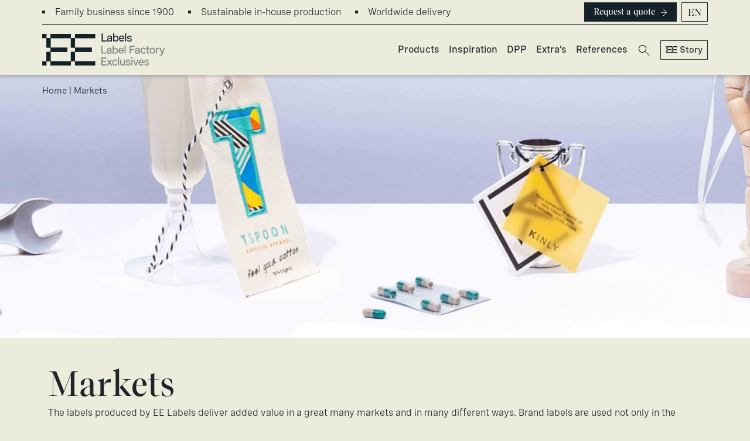

--- FILE ---
content_type: text/html; charset=UTF-8
request_url: https://www.eelabels.com/en/markets/
body_size: 9693
content:
<!DOCTYPE html>
<html lang="en-US">
<head>
	<!-- Google Tag Manager -->
	<script>(function(w,d,s,l,i){w[l]=w[l]||[];w[l].push({'gtm.start':
	new Date().getTime(),event:'gtm.js'});var f=d.getElementsByTagName(s)[0],
	j=d.createElement(s),dl=l!='dataLayer'?'&l='+l:'';j.async=true;j.src=
	'https://www.googletagmanager.com/gtm.js?id='+i+dl;f.parentNode.insertBefore(j,f);
	})(window,document,'script','dataLayer','GTM-PKSXZ94W');</script>
	<!-- End Google Tag Manager -->
	<meta charset="UTF-8">
	<meta name="viewport" content="width=device-width, initial-scale=1, shrink-to-fit=no">
	<link rel="profile" href="http://gmpg.org/xfn/11">
	<meta name='robots' content='index, follow, max-image-preview:large, max-snippet:-1, max-video-preview:-1' />
	<style>img:is([sizes="auto" i], [sizes^="auto," i]) { contain-intrinsic-size: 3000px 1500px }</style>
	<link rel="alternate" hreflang="nl" href="https://www.eelabels.com/markten/" />
<link rel="alternate" hreflang="en" href="https://www.eelabels.com/en/markets/" />
<link rel="alternate" hreflang="de" href="https://www.eelabels.com/de/markte/" />
<link rel="alternate" hreflang="x-default" href="https://www.eelabels.com/markten/" />

	<!-- This site is optimized with the Yoast SEO plugin v24.6 - https://yoast.com/wordpress/plugins/seo/ -->
	<title>Markets - EE Labels</title>
	<meta name="description" content="The labels produced by EE Labels deliver added value in a great many markets and in many different ways. Brand labels are used not only in the clothing sector but are also indispensable for the furniture sector, for sports articles, and for the car industry." />
	<link rel="canonical" href="https://www.eelabels.com/en/markets/" />
	<meta property="og:locale" content="en_US" />
	<meta property="og:type" content="article" />
	<meta property="og:title" content="Markets - EE Labels" />
	<meta property="og:description" content="The labels produced by EE Labels deliver added value in a great many markets and in many different ways. Brand labels are used not only in the clothing sector but are also indispensable for the furniture sector, for sports articles, and for the car industry." />
	<meta property="og:url" content="https://www.eelabels.com/en/markets/" />
	<meta property="og:site_name" content="EE Labels" />
	<meta property="article:modified_time" content="2019-09-12T09:17:21+00:00" />
	<meta property="og:image" content="https://www.eelabels.com/wp-content/uploads/2019/09/Markten-EE-Labels.jpg" />
	<meta property="og:image:width" content="1800" />
	<meta property="og:image:height" content="473" />
	<meta property="og:image:type" content="image/jpeg" />
	<meta name="twitter:card" content="summary_large_image" />
	<script type="application/ld+json" class="yoast-schema-graph">{"@context":"https://schema.org","@graph":[{"@type":"WebPage","@id":"https://www.eelabels.com/en/markets/","url":"https://www.eelabels.com/en/markets/","name":"Markets - EE Labels","isPartOf":{"@id":"https://www.eelabels.com/#website"},"primaryImageOfPage":{"@id":"https://www.eelabels.com/en/markets/#primaryimage"},"image":{"@id":"https://www.eelabels.com/en/markets/#primaryimage"},"thumbnailUrl":"https://www.eelabels.com/wp-content/uploads/2019/09/Markten-EE-Labels.jpg","datePublished":"2014-01-31T00:00:00+00:00","dateModified":"2019-09-12T09:17:21+00:00","description":"The labels produced by EE Labels deliver added value in a great many markets and in many different ways. Brand labels are used not only in the clothing sector but are also indispensable for the furniture sector, for sports articles, and for the car industry.","breadcrumb":{"@id":"https://www.eelabels.com/en/markets/#breadcrumb"},"inLanguage":"en-US","potentialAction":[{"@type":"ReadAction","target":["https://www.eelabels.com/en/markets/"]}]},{"@type":"ImageObject","inLanguage":"en-US","@id":"https://www.eelabels.com/en/markets/#primaryimage","url":"https://www.eelabels.com/wp-content/uploads/2019/09/Markten-EE-Labels.jpg","contentUrl":"https://www.eelabels.com/wp-content/uploads/2019/09/Markten-EE-Labels.jpg","width":1800,"height":473,"caption":"Duurzame labels"},{"@type":"BreadcrumbList","@id":"https://www.eelabels.com/en/markets/#breadcrumb","itemListElement":[{"@type":"ListItem","position":1,"name":"Home","item":"https://www.eelabels.com/en/"},{"@type":"ListItem","position":2,"name":"Markets"}]},{"@type":"WebSite","@id":"https://www.eelabels.com/#website","url":"https://www.eelabels.com/","name":"EE Labels","description":"Specialist in geweven labels, gedrukte labels, hangtags &amp; branding","potentialAction":[{"@type":"SearchAction","target":{"@type":"EntryPoint","urlTemplate":"https://www.eelabels.com/?s={search_term_string}"},"query-input":{"@type":"PropertyValueSpecification","valueRequired":true,"valueName":"search_term_string"}}],"inLanguage":"en-US"}]}</script>
	<!-- / Yoast SEO plugin. -->


<link rel='dns-prefetch' href='//www.google.com' />
<link rel="alternate" type="application/rss+xml" title="EE Labels &raquo; Feed" href="https://www.eelabels.com/en/feed/" />
<link rel="alternate" type="application/rss+xml" title="EE Labels &raquo; Comments Feed" href="https://www.eelabels.com/en/comments/feed/" />
<link rel="alternate" type="application/rss+xml" title="EE Labels &raquo; Markets Comments Feed" href="https://www.eelabels.com/en/markets/feed/" />
<link rel='stylesheet' id='wp-block-library-css' href='https://www.eelabels.com/wp-includes/css/dist/block-library/style.min.css?ver=6.7.4' media='all' />
<style id='classic-theme-styles-inline-css'>
/*! This file is auto-generated */
.wp-block-button__link{color:#fff;background-color:#32373c;border-radius:9999px;box-shadow:none;text-decoration:none;padding:calc(.667em + 2px) calc(1.333em + 2px);font-size:1.125em}.wp-block-file__button{background:#32373c;color:#fff;text-decoration:none}
</style>
<style id='global-styles-inline-css'>
:root{--wp--preset--aspect-ratio--square: 1;--wp--preset--aspect-ratio--4-3: 4/3;--wp--preset--aspect-ratio--3-4: 3/4;--wp--preset--aspect-ratio--3-2: 3/2;--wp--preset--aspect-ratio--2-3: 2/3;--wp--preset--aspect-ratio--16-9: 16/9;--wp--preset--aspect-ratio--9-16: 9/16;--wp--preset--color--black: #000000;--wp--preset--color--cyan-bluish-gray: #abb8c3;--wp--preset--color--white: #fff;--wp--preset--color--pale-pink: #f78da7;--wp--preset--color--vivid-red: #cf2e2e;--wp--preset--color--luminous-vivid-orange: #ff6900;--wp--preset--color--luminous-vivid-amber: #fcb900;--wp--preset--color--light-green-cyan: #7bdcb5;--wp--preset--color--vivid-green-cyan: #00d084;--wp--preset--color--pale-cyan-blue: #8ed1fc;--wp--preset--color--vivid-cyan-blue: #0693e3;--wp--preset--color--vivid-purple: #9b51e0;--wp--preset--color--blue: #0d6efd;--wp--preset--color--indigo: #6610f2;--wp--preset--color--purple: #5533ff;--wp--preset--color--pink: #d63384;--wp--preset--color--red: #dc3545;--wp--preset--color--orange: #fd7e14;--wp--preset--color--yellow: #ffc107;--wp--preset--color--green: #198754;--wp--preset--color--teal: #20c997;--wp--preset--color--cyan: #0dcaf0;--wp--preset--color--gray: #6c757d;--wp--preset--color--gray-dark: #343a40;--wp--preset--gradient--vivid-cyan-blue-to-vivid-purple: linear-gradient(135deg,rgba(6,147,227,1) 0%,rgb(155,81,224) 100%);--wp--preset--gradient--light-green-cyan-to-vivid-green-cyan: linear-gradient(135deg,rgb(122,220,180) 0%,rgb(0,208,130) 100%);--wp--preset--gradient--luminous-vivid-amber-to-luminous-vivid-orange: linear-gradient(135deg,rgba(252,185,0,1) 0%,rgba(255,105,0,1) 100%);--wp--preset--gradient--luminous-vivid-orange-to-vivid-red: linear-gradient(135deg,rgba(255,105,0,1) 0%,rgb(207,46,46) 100%);--wp--preset--gradient--very-light-gray-to-cyan-bluish-gray: linear-gradient(135deg,rgb(238,238,238) 0%,rgb(169,184,195) 100%);--wp--preset--gradient--cool-to-warm-spectrum: linear-gradient(135deg,rgb(74,234,220) 0%,rgb(151,120,209) 20%,rgb(207,42,186) 40%,rgb(238,44,130) 60%,rgb(251,105,98) 80%,rgb(254,248,76) 100%);--wp--preset--gradient--blush-light-purple: linear-gradient(135deg,rgb(255,206,236) 0%,rgb(152,150,240) 100%);--wp--preset--gradient--blush-bordeaux: linear-gradient(135deg,rgb(254,205,165) 0%,rgb(254,45,45) 50%,rgb(107,0,62) 100%);--wp--preset--gradient--luminous-dusk: linear-gradient(135deg,rgb(255,203,112) 0%,rgb(199,81,192) 50%,rgb(65,88,208) 100%);--wp--preset--gradient--pale-ocean: linear-gradient(135deg,rgb(255,245,203) 0%,rgb(182,227,212) 50%,rgb(51,167,181) 100%);--wp--preset--gradient--electric-grass: linear-gradient(135deg,rgb(202,248,128) 0%,rgb(113,206,126) 100%);--wp--preset--gradient--midnight: linear-gradient(135deg,rgb(2,3,129) 0%,rgb(40,116,252) 100%);--wp--preset--font-size--small: 13px;--wp--preset--font-size--medium: 20px;--wp--preset--font-size--large: 36px;--wp--preset--font-size--x-large: 42px;--wp--preset--spacing--20: 0.44rem;--wp--preset--spacing--30: 0.67rem;--wp--preset--spacing--40: 1rem;--wp--preset--spacing--50: 1.5rem;--wp--preset--spacing--60: 2.25rem;--wp--preset--spacing--70: 3.38rem;--wp--preset--spacing--80: 5.06rem;--wp--preset--shadow--natural: 6px 6px 9px rgba(0, 0, 0, 0.2);--wp--preset--shadow--deep: 12px 12px 50px rgba(0, 0, 0, 0.4);--wp--preset--shadow--sharp: 6px 6px 0px rgba(0, 0, 0, 0.2);--wp--preset--shadow--outlined: 6px 6px 0px -3px rgba(255, 255, 255, 1), 6px 6px rgba(0, 0, 0, 1);--wp--preset--shadow--crisp: 6px 6px 0px rgba(0, 0, 0, 1);}:where(.is-layout-flex){gap: 0.5em;}:where(.is-layout-grid){gap: 0.5em;}body .is-layout-flex{display: flex;}.is-layout-flex{flex-wrap: wrap;align-items: center;}.is-layout-flex > :is(*, div){margin: 0;}body .is-layout-grid{display: grid;}.is-layout-grid > :is(*, div){margin: 0;}:where(.wp-block-columns.is-layout-flex){gap: 2em;}:where(.wp-block-columns.is-layout-grid){gap: 2em;}:where(.wp-block-post-template.is-layout-flex){gap: 1.25em;}:where(.wp-block-post-template.is-layout-grid){gap: 1.25em;}.has-black-color{color: var(--wp--preset--color--black) !important;}.has-cyan-bluish-gray-color{color: var(--wp--preset--color--cyan-bluish-gray) !important;}.has-white-color{color: var(--wp--preset--color--white) !important;}.has-pale-pink-color{color: var(--wp--preset--color--pale-pink) !important;}.has-vivid-red-color{color: var(--wp--preset--color--vivid-red) !important;}.has-luminous-vivid-orange-color{color: var(--wp--preset--color--luminous-vivid-orange) !important;}.has-luminous-vivid-amber-color{color: var(--wp--preset--color--luminous-vivid-amber) !important;}.has-light-green-cyan-color{color: var(--wp--preset--color--light-green-cyan) !important;}.has-vivid-green-cyan-color{color: var(--wp--preset--color--vivid-green-cyan) !important;}.has-pale-cyan-blue-color{color: var(--wp--preset--color--pale-cyan-blue) !important;}.has-vivid-cyan-blue-color{color: var(--wp--preset--color--vivid-cyan-blue) !important;}.has-vivid-purple-color{color: var(--wp--preset--color--vivid-purple) !important;}.has-black-background-color{background-color: var(--wp--preset--color--black) !important;}.has-cyan-bluish-gray-background-color{background-color: var(--wp--preset--color--cyan-bluish-gray) !important;}.has-white-background-color{background-color: var(--wp--preset--color--white) !important;}.has-pale-pink-background-color{background-color: var(--wp--preset--color--pale-pink) !important;}.has-vivid-red-background-color{background-color: var(--wp--preset--color--vivid-red) !important;}.has-luminous-vivid-orange-background-color{background-color: var(--wp--preset--color--luminous-vivid-orange) !important;}.has-luminous-vivid-amber-background-color{background-color: var(--wp--preset--color--luminous-vivid-amber) !important;}.has-light-green-cyan-background-color{background-color: var(--wp--preset--color--light-green-cyan) !important;}.has-vivid-green-cyan-background-color{background-color: var(--wp--preset--color--vivid-green-cyan) !important;}.has-pale-cyan-blue-background-color{background-color: var(--wp--preset--color--pale-cyan-blue) !important;}.has-vivid-cyan-blue-background-color{background-color: var(--wp--preset--color--vivid-cyan-blue) !important;}.has-vivid-purple-background-color{background-color: var(--wp--preset--color--vivid-purple) !important;}.has-black-border-color{border-color: var(--wp--preset--color--black) !important;}.has-cyan-bluish-gray-border-color{border-color: var(--wp--preset--color--cyan-bluish-gray) !important;}.has-white-border-color{border-color: var(--wp--preset--color--white) !important;}.has-pale-pink-border-color{border-color: var(--wp--preset--color--pale-pink) !important;}.has-vivid-red-border-color{border-color: var(--wp--preset--color--vivid-red) !important;}.has-luminous-vivid-orange-border-color{border-color: var(--wp--preset--color--luminous-vivid-orange) !important;}.has-luminous-vivid-amber-border-color{border-color: var(--wp--preset--color--luminous-vivid-amber) !important;}.has-light-green-cyan-border-color{border-color: var(--wp--preset--color--light-green-cyan) !important;}.has-vivid-green-cyan-border-color{border-color: var(--wp--preset--color--vivid-green-cyan) !important;}.has-pale-cyan-blue-border-color{border-color: var(--wp--preset--color--pale-cyan-blue) !important;}.has-vivid-cyan-blue-border-color{border-color: var(--wp--preset--color--vivid-cyan-blue) !important;}.has-vivid-purple-border-color{border-color: var(--wp--preset--color--vivid-purple) !important;}.has-vivid-cyan-blue-to-vivid-purple-gradient-background{background: var(--wp--preset--gradient--vivid-cyan-blue-to-vivid-purple) !important;}.has-light-green-cyan-to-vivid-green-cyan-gradient-background{background: var(--wp--preset--gradient--light-green-cyan-to-vivid-green-cyan) !important;}.has-luminous-vivid-amber-to-luminous-vivid-orange-gradient-background{background: var(--wp--preset--gradient--luminous-vivid-amber-to-luminous-vivid-orange) !important;}.has-luminous-vivid-orange-to-vivid-red-gradient-background{background: var(--wp--preset--gradient--luminous-vivid-orange-to-vivid-red) !important;}.has-very-light-gray-to-cyan-bluish-gray-gradient-background{background: var(--wp--preset--gradient--very-light-gray-to-cyan-bluish-gray) !important;}.has-cool-to-warm-spectrum-gradient-background{background: var(--wp--preset--gradient--cool-to-warm-spectrum) !important;}.has-blush-light-purple-gradient-background{background: var(--wp--preset--gradient--blush-light-purple) !important;}.has-blush-bordeaux-gradient-background{background: var(--wp--preset--gradient--blush-bordeaux) !important;}.has-luminous-dusk-gradient-background{background: var(--wp--preset--gradient--luminous-dusk) !important;}.has-pale-ocean-gradient-background{background: var(--wp--preset--gradient--pale-ocean) !important;}.has-electric-grass-gradient-background{background: var(--wp--preset--gradient--electric-grass) !important;}.has-midnight-gradient-background{background: var(--wp--preset--gradient--midnight) !important;}.has-small-font-size{font-size: var(--wp--preset--font-size--small) !important;}.has-medium-font-size{font-size: var(--wp--preset--font-size--medium) !important;}.has-large-font-size{font-size: var(--wp--preset--font-size--large) !important;}.has-x-large-font-size{font-size: var(--wp--preset--font-size--x-large) !important;}
:where(.wp-block-post-template.is-layout-flex){gap: 1.25em;}:where(.wp-block-post-template.is-layout-grid){gap: 1.25em;}
:where(.wp-block-columns.is-layout-flex){gap: 2em;}:where(.wp-block-columns.is-layout-grid){gap: 2em;}
:root :where(.wp-block-pullquote){font-size: 1.5em;line-height: 1.6;}
</style>
<link rel='stylesheet' id='wpml-legacy-dropdown-click-0-css' href='https://www.eelabels.com/wp-content/plugins/sitepress-multilingual-cms/templates/language-switchers/legacy-dropdown-click/style.min.css?ver=1' media='all' />
<link rel='stylesheet' id='wpml-menu-item-0-css' href='https://www.eelabels.com/wp-content/plugins/sitepress-multilingual-cms/templates/language-switchers/menu-item/style.min.css?ver=1' media='all' />
<link rel='stylesheet' id='child-understrap-styles-css' href='https://www.eelabels.com/wp-content/themes/eelabels_new/css/child-theme.css?ver=1.2.0' media='all' />
<link rel='stylesheet' id='eelabels-theme-custom-style-css' href='https://www.eelabels.com/wp-content/themes/eelabels_new/css/eelabels-style.css?ver=1.0.0' media='all' />
<script src="https://www.eelabels.com/wp-content/plugins/sitepress-multilingual-cms/templates/language-switchers/legacy-dropdown-click/script.min.js?ver=1" id="wpml-legacy-dropdown-click-0-js"></script>
<script src="https://www.eelabels.com/wp-includes/js/jquery/jquery.min.js?ver=3.7.1" id="jquery-core-js"></script>
<script src="https://www.eelabels.com/wp-includes/js/jquery/jquery-migrate.min.js?ver=3.4.1" id="jquery-migrate-js"></script>
<link rel="https://api.w.org/" href="https://www.eelabels.com/en/wp-json/" /><link rel="alternate" title="JSON" type="application/json" href="https://www.eelabels.com/en/wp-json/wp/v2/pages/12396" /><link rel="EditURI" type="application/rsd+xml" title="RSD" href="https://www.eelabels.com/xmlrpc.php?rsd" />
<meta name="generator" content="WordPress 6.7.4" />
<link rel='shortlink' href='https://www.eelabels.com/en/?p=12396' />
<link rel="alternate" title="oEmbed (JSON)" type="application/json+oembed" href="https://www.eelabels.com/en/wp-json/oembed/1.0/embed?url=https%3A%2F%2Fwww.eelabels.com%2Fen%2Fmarkets%2F" />
<link rel="alternate" title="oEmbed (XML)" type="text/xml+oembed" href="https://www.eelabels.com/en/wp-json/oembed/1.0/embed?url=https%3A%2F%2Fwww.eelabels.com%2Fen%2Fmarkets%2F&#038;format=xml" />
<meta name="generator" content="WPML ver:4.6.15 stt:38,1,3;" />
<link rel="pingback" href="https://www.eelabels.com/xmlrpc.php">
<meta name="mobile-web-app-capable" content="yes">
<meta name="apple-mobile-web-app-capable" content="yes">
<meta name="apple-mobile-web-app-title" content="EE Labels - Specialist in geweven labels, gedrukte labels, hangtags &amp; branding">
<link rel="icon" href="https://www.eelabels.com/wp-content/uploads/2025/01/cropped-ee_favicon-32x32.png" sizes="32x32" />
<link rel="icon" href="https://www.eelabels.com/wp-content/uploads/2025/01/cropped-ee_favicon-192x192.png" sizes="192x192" />
<link rel="apple-touch-icon" href="https://www.eelabels.com/wp-content/uploads/2025/01/cropped-ee_favicon-180x180.png" />
<meta name="msapplication-TileImage" content="https://www.eelabels.com/wp-content/uploads/2025/01/cropped-ee_favicon-270x270.png" />
	<link rel="stylesheet" href="https://fonts.googleapis.com/css2?family=Material+Symbols+Outlined:opsz,wght,FILL,GRAD@20..48,100..700,0..1,-50..200" />
</head>

<body class="page-template-default page page-id-12396 page-parent wp-embed-responsive group-blog understrap-has-sidebar" itemscope itemtype="http://schema.org/WebSite">
<!-- Google Tag Manager (noscript) -->
<noscript><iframe src="https://www.googletagmanager.com/ns.html?id=GTM-PKSXZ94W"
height="0" width="0" style="display:none;visibility:hidden"></iframe></noscript>
<!-- End Google Tag Manager (noscript) -->
<div class="site" id="page">

	<!-- ******************* The Navbar Area ******************* -->
	<header id="wrapper-navbar" class="pb-lg-2">

		<a class="skip-link visually-hidden-focusable" href="#content">
			Skip to content		</a>

		
<div class="container-fluid px-lg-6 px-1 mb-2 d-none d-lg-inline-block">
	<div class="row g-0 py-1 border-bottom border-dark">
		<div class="usp_ct col-lg-8 d-flex align-items-center">
			<ul class="d-flex p-0 m-0">
				<li class="me-4"><a href="https://www.eelabels.com/en/about-us/" class="text-decoration-none">Family business since 1900</a></li>
				<li class="me-4"><a href="https://www.eelabels.com/en/sustainability/" class="text-decoration-none">Sustainable in-house production</a></li>
				<li class="me-4"><a href="https://www.eelabels.com/en/wereldwijd/" class="text-decoration-none">Worldwide delivery</a></li>
			</ul>
		</div>
		<div class="col-lg-4 d-flex justify-content-end">
			<a class="btn btn-dark btn-sm me-2" href="https://www.eelabels.com/en/request-a-quote/">Request a quote<img src="https://www.eelabels.com/wp-content/themes/eelabels_new/img/arrow_1_right.svg" class="ms-2"/></a>
			<div class="wpml-floating-language-switcher">
<div class="wpml-ls-statics-shortcode_actions wpml-ls wpml-ls-legacy-dropdown-click js-wpml-ls-legacy-dropdown-click">
	<ul>

		<li class="wpml-ls-slot-shortcode_actions wpml-ls-item wpml-ls-item-en wpml-ls-current-language wpml-ls-item-legacy-dropdown-click">

			<a href="#" class="js-wpml-ls-item-toggle wpml-ls-item-toggle">
                <span class="wpml-ls-native">EN</span></a>

			<ul class="js-wpml-ls-sub-menu wpml-ls-sub-menu">
				
					<li class="wpml-ls-slot-shortcode_actions wpml-ls-item wpml-ls-item-nl wpml-ls-first-item">
						<a href="https://www.eelabels.com/markten/" class="wpml-ls-link">
                            <span class="wpml-ls-native" lang="nl">NL</span></a>
					</li>

				
					<li class="wpml-ls-slot-shortcode_actions wpml-ls-item wpml-ls-item-de wpml-ls-last-item">
						<a href="https://www.eelabels.com/de/markte/" class="wpml-ls-link">
                            <span class="wpml-ls-native" lang="de">DE</span></a>
					</li>

							</ul>

		</li>

	</ul>
</div>
</div>		</div>
	</div>
</div>

<nav id="main-nav" class="navbar navbar-expand-md navbar-light" aria-labelledby="main-nav-label">

	<div class="container-fluid px-lg-6 px-1 d-flex justify-content-between">
		<button
			class="navbar-toggler"
			type="button"
			data-bs-toggle="collapse"
			data-bs-target="#navbarNavDropdown"
			aria-controls="navbarNavDropdown"
			aria-expanded="false"
			aria-label="Toggle navigation"
		>
			<span class="navbar-toggler-icon"></span>
		</button>

		<!-- Your site branding in the menu -->
		 <div class="header_logo_ct d-flex me-lg-5 me-0">
	<a href="https://www.eelabels.com/en/"><img src="https://www.eelabels.com/wp-content/themes/eelabels_new/img/logo_all3_darkblue_icon.svg" /></a>
	<div class="d-flex flex-column justify-content-between header_logo_ct_text">
		<a href="https://www.eelabels.com/en/" class="text-decoration-none"><img src="https://www.eelabels.com/wp-content/themes/eelabels_new/img/logo_all3_darkblue_EElabel.svg" /></a>
		<a href="https://www.eelabelfactory.com/" class="text-decoration-none opacity-50" target="_blank">
		<img src="https://www.eelabels.com/wp-content/themes/eelabels_new/img/logo_all3_darkblue_EElabelfactory.svg" />
		</a>
		<a href="https://www.ee-exclusives.com/" class="text-decoration-none opacity-50" target="_blank"><img src="https://www.eelabels.com/wp-content/themes/eelabels_new/img/logo_all3_darkblue_EEexclusives.svg" /></a>
	</div>
</div>

		<button id="toggle-search-btn-mobile" class="d-block d-lg-none p-0"><img src="https://www.eelabels.com/wp-content/themes/eelabels_new/img/search_wght100.svg" class="search_toggler"/></button>

		<!-- The WordPress Menu goes here -->
		<div id="navbarNavDropdown" class="collapse navbar-collapse"><ul id="main-menu" class="navbar-nav ms-auto"><li itemscope="itemscope" itemtype="https://www.schema.org/SiteNavigationElement" id="menu-item-24047" class="menu-item menu-item-type-post_type menu-item-object-page menu-item-24047 nav-item"><a title="Products" href="https://www.eelabels.com/en/products/" class="nav-link">Products</a></li>
<li itemscope="itemscope" itemtype="https://www.schema.org/SiteNavigationElement" id="menu-item-24046" class="menu-item menu-item-type-post_type menu-item-object-page menu-item-24046 nav-item"><a title="Inspiration" href="https://www.eelabels.com/en/inspiration-2/" class="nav-link">Inspiration</a></li>
<li itemscope="itemscope" itemtype="https://www.schema.org/SiteNavigationElement" id="menu-item-25581" class="menu-item menu-item-type-custom menu-item-object-custom menu-item-25581 nav-item"><a title="DPP" href="https://www.eelabels.com/en/products/ee-product-passports//" class="nav-link">DPP</a></li>
<li itemscope="itemscope" itemtype="https://www.schema.org/SiteNavigationElement" id="menu-item-24048" class="menu-item menu-item-type-post_type menu-item-object-page menu-item-24048 nav-item"><a title="Extra’s" href="https://www.eelabels.com/en/extras/" class="nav-link">Extra’s</a></li>
<li itemscope="itemscope" itemtype="https://www.schema.org/SiteNavigationElement" id="menu-item-24049" class="menu-item menu-item-type-post_type menu-item-object-page menu-item-24049 nav-item"><a title="References" href="https://www.eelabels.com/en/references-2/" class="nav-link">References</a></li>
<li itemscope="itemscope" itemtype="https://www.schema.org/SiteNavigationElement" id="menu-item-wpml-ls-111-en" class="menu-item wpml-ls-slot-111 wpml-ls-item wpml-ls-item-en wpml-ls-current-language wpml-ls-menu-item menu-item-type-wpml_ls_menu_item menu-item-object-wpml_ls_menu_item menu-item-has-children dropdown menu-item-wpml-ls-111-en nav-item"><a title="EN" href="#" data-toggle="dropdown" data-bs-toggle="dropdown" aria-haspopup="true" aria-expanded="false" class="dropdown-toggle nav-link" id="menu-item-dropdown-wpml-ls-111-en"><span class="wpml-ls-native" lang="en">EN</span></a>
<ul class="dropdown-menu" aria-labelledby="menu-item-dropdown-wpml-ls-111-en" >
	<li itemscope="itemscope" itemtype="https://www.schema.org/SiteNavigationElement" id="menu-item-wpml-ls-111-nl" class="menu-item wpml-ls-slot-111 wpml-ls-item wpml-ls-item-nl wpml-ls-menu-item wpml-ls-first-item menu-item-type-wpml_ls_menu_item menu-item-object-wpml_ls_menu_item menu-item-wpml-ls-111-nl nav-item"><a title="NL" href="https://www.eelabels.com/markten/" class="dropdown-item"><span class="wpml-ls-native" lang="nl">NL</span></a></li>
	<li itemscope="itemscope" itemtype="https://www.schema.org/SiteNavigationElement" id="menu-item-wpml-ls-111-de" class="menu-item wpml-ls-slot-111 wpml-ls-item wpml-ls-item-de wpml-ls-menu-item wpml-ls-last-item menu-item-type-wpml_ls_menu_item menu-item-object-wpml_ls_menu_item menu-item-wpml-ls-111-de nav-item"><a title="DE" href="https://www.eelabels.com/de/markte/" class="dropdown-item"><span class="wpml-ls-native" lang="de">DE</span></a></li>
</ul>
</li>
</ul>
			<div class="d-lg-none w-100 border-light border-top d-flex pt-5 mt-3">
				<button class="btn btn-outline-dark btn-sm btn_story ms-lg-2 ms-0 me-3 p-3 d-flex align-items-center" type="button" data-bs-toggle="offcanvas" data-bs-target="#offcanvasRight" aria-controls="offcanvasRight">
					<img src="https://www.eelabels.com/wp-content/themes/eelabels_new/img/logo_all3_darkblue_icon.svg" class="me-1" />
					Story
				</button>
				<a class="btn btn-dark btn-sm me-2 p-3" href="https://www.eelabels.com/en/request-a-quote/">
					Request a quote
					<img src="https://www.eelabels.com/wp-content/themes/eelabels_new/img/arrow_1_right.svg" class="ms-2" />
				</a>
			</div>
			
		</div>		<button id="toggle-search-btn-desktop" class="d-lg-block d-none mt-2"><span class="material-symbols-outlined">search</span></button>
		<button class="btn btn-outline-dark btn-sm btn_story d-lg-flex d-none align-items-center ms-2" type="button" data-bs-toggle="offcanvas" data-bs-target="#offcanvasRight" aria-controls="offcanvasRight"><img src="https://www.eelabels.com/wp-content/themes/eelabels_new/img/logo_all3_darkblue_icon.svg" class="me-1" />Story</button>

	</div><!-- .container(-fluid) -->

</nav><!-- #main-nav -->

	</header><!-- #wrapper-navbar -->

	<div class="header_search" id="search-container">
		
<form role="search" class="search-form" method="get" action="https://www.eelabels.com/en/" >
	<label class="screen-reader-text" for="s-1">Search for:</label>
	<div class="input-group">
		<input type="search" class="field search-field form-control" id="s-1" name="s" value="" placeholder="Search &hellip;">
					<input type="submit" class="submit search-submit btn btn-dark" name="submit" value="Search">
			</div>
</form>
	</div>




	<div class="offcanvas offcanvas-end bg_yarnwhite_std" tabindex="-1" id="offcanvasRight" aria-labelledby="offcanvasRightLabel">
		<div class="offcanvas-header mt-4">
			<div class="d-flex"><img src="https://www.eelabels.com/wp-content/themes/eelabels_new/img/logo_all3_darkblue_icon.svg" class="me-2" /><h5 id="offcanvasRightLabel" class="d-flex">Story</h5></div>
			<button type="button" class="btn-close text-reset" data-bs-dismiss="offcanvas" aria-label="Close"></button>
		</div>
		<div class="offcanvas-body">
			<div class="menu-home_-container"><ul id="menu-home_" class="story_menu list-unstyled"><li id="menu-item-15693" class="menu-item menu-item-type-post_type menu-item-object-page menu-item-15693"><a href="https://www.eelabels.com/en/how-2/">How</a></li>
<li id="menu-item-15695" class="menu-item menu-item-type-post_type menu-item-object-page menu-item-15695"><a href="https://www.eelabels.com/en/about-us/mission-vision/">Mission &#038; vision</a></li>
<li id="menu-item-15696" class="menu-item menu-item-type-post_type menu-item-object-page menu-item-15696"><a href="https://www.eelabels.com/en/csr/">CSR</a></li>
<li id="menu-item-15694" class="menu-item menu-item-type-post_type menu-item-object-page menu-item-15694"><a href="https://www.eelabels.com/en/about-us/why/">Why</a></li>
<li id="menu-item-15692" class="menu-item menu-item-type-post_type menu-item-object-page menu-item-15692"><a href="https://www.eelabels.com/en/what/">What</a></li>
</ul></div>		</div>
	</div>

<div class="wrapper" id="">

<div class="page_header mb-5" style="background-image:url(https://www.eelabels.com/wp-content/uploads/2019/09/Markten-EE-Labels-1500x394.jpg);">
	<div class="container-fluid px-lg-6 px-1">
		<div class="row d-lg-block d-none">
			<div class="col-lg-12 pt-3">
				<p id="breadcrumbs"><span><span><a href="https://www.eelabels.com/en/">Home</a></span> | <span class="breadcrumb_last" aria-current="page">Markets</span></span></p>			</div>
		</div>
	</div>
</div>

				<div class="container-fluid no-padding">
			 <div class="page-header" style="background-image:url(https://www.eelabels.com/wp-content/uploads/2019/09/Markten-EE-Labels-1500x394.jpg);"></div>
		</div>
		
		<section id="intro" class="content__article">
			<div class="container mb-5" syle="position: relative;">
				<div class="row">
					<div class="col-md-12 col-12">
						<h1>Markets</h1>
<p>The labels produced by EE Labels deliver added value in a great many markets and in many different ways. Brand labels are used not only in the clothing sector but are also indispensable for the furniture sector, for sports articles, and for the car industry</p>
<ul>
<li>Would you like to inform or instruct your clients with your label?</li>
<li>Does your label or sticker contribute to the brand experience?</li>
<li>Does your label need to be fitted with a QR code or augmented reality applications?</li>
</ul>
					</div>
				</div>
			</div>
		</section>

		<!-- Left -->

<!-- Right -->
<div class="halfpage_image_right mb-lg-10 mb-8">
<div class="container">
	<div class="row d-flex">
		<div class="col-lg-5 bg_yarnwhite_std px-4-5 px-lg-0 py-lg-5 order-lg-1 order-2">
									<h2>Fashion &amp; Retail</h2>
<p>Our labels are used in a great many different ways in a broad range of markets. In the Fashion &amp; Retail sector, our clients attach a great deal of importance to strengthening the brand image and experience. But of course the retail sector is not based on emotion alone. Our products also help businesses deal with operational challenges in the areas of logistics, inventory management, and security. <a title="Fashion &amp; Retail labels" href="/en/markets/fashion-retail/">Fashion and retail &gt;</a></p>
		</div>
		<div class="col-lg-6 mb-5 order-lg-2 order-1"><img src="https://www.eelabels.com/wp-content/uploads/2019/03/EE-labels_branding_fashion_retail-1-e1568279499174.jpg" class="d-block d-lg-none"/></div>
	</div>
</div>
<div class="image d-lg-block d-none" style="background-image: url(https://www.eelabels.com/wp-content/uploads/2019/03/EE-labels_branding_fashion_retail-1-e1568279499174.jpg);"></div>
<div class="divider d-lg-block d-none"></div>
</div>

<!-- Box Left -->

<!-- Box right -->

<!-- Center Left -->

<!-- Center right -->

<!-- No image -->
<!-- Left -->

<!-- Right -->
<div class="halfpage_image_right mb-lg-10 mb-8">
<div class="container">
	<div class="row d-flex">
		<div class="col-lg-5 bg_yarnwhite_std px-4-5 px-lg-0 py-lg-5 order-lg-1 order-2">
									<h2>Industrial &amp; Automotive sector</h2>
<p>In the Industrial &amp; Automotive sector, the focus is on our 2-D products. Our use of QR codes and Data Matrix technology are striking examples of this. These magical labels help our clients to further automate their production and logistic processes and also make it possible for them to identify the manufacturer of each part or component. <a title="Industry en Automotive labels" href="https://www.eelabels.com/en/markets/industry-automotive/">Industrial and automotive &gt;</a></p>
		</div>
		<div class="col-lg-6 mb-5 order-lg-2 order-1"><img src="https://www.eelabels.com/wp-content/uploads/2019/03/EE-labels_branding_industrie_automotive-1-e1568279594614.jpg" class="d-block d-lg-none"/></div>
	</div>
</div>
<div class="image d-lg-block d-none" style="background-image: url(https://www.eelabels.com/wp-content/uploads/2019/03/EE-labels_branding_industrie_automotive-1-e1568279594614.jpg);"></div>
<div class="divider d-lg-block d-none"></div>
</div>

<!-- Box Left -->

<!-- Box right -->

<!-- Center Left -->

<!-- Center right -->

<!-- No image -->
<!-- Left -->
<div class="halfpage_image_left mb-lg-10 mb-8">
<div class="container">
	<div class="row">
		<div class="col-lg-6 mb-5"><img src="https://www.eelabels.com/wp-content/uploads/2019/03/EE-labels_branding_lifestyle_design-1-e1568279672924.jpg" class="d-block d-lg-none"/></div>
		<div class="col-lg-5 bg_yarnwhite_std offset-lg-1 px-4-5 px-0 py-lg-5">
									<h2>Lifestyle &amp; Design</h2>
<p>In the Lifestyle &amp; Design sector, your products need to mesh and resonate with the feelings, sense of well-being, and lifestyle of your target clientele. EE Labels has a growing range of intelligent and interactive solutions that can help ensure that your products do exactly that. Our labels, hangtags, stickers, and band products are beautiful examples of such applications for interior and exterior use. <a title="Lifestyle &amp; Design" href="https://www.eelabels.com/en/markets/lifestyle-design/">Lifestyle and design&gt;</a></p>
		</div>
	</div>
</div>
<div class="image d-lg-block d-none" style="background-image: url(https://www.eelabels.com/wp-content/uploads/2019/03/EE-labels_branding_lifestyle_design-1-e1568279672924.jpg);"></div>
<div class="divider d-lg-block d-none"></div>
</div>

<!-- Right -->

<!-- Box Left -->

<!-- Box right -->

<!-- Center Left -->

<!-- Center right -->

<!-- No image -->
<!-- Left -->
<div class="halfpage_image_left mb-lg-10 mb-8">
<div class="container">
	<div class="row">
		<div class="col-lg-6 mb-5"><img src="https://www.eelabels.com/wp-content/uploads/2019/03/EE-labels_branding_sports_health-1-e1568279723367.jpg" class="d-block d-lg-none"/></div>
		<div class="col-lg-5 bg_yarnwhite_std offset-lg-1 px-4-5 px-0 py-lg-5">
									<h2>Sport, Health &amp; Well-being</h2>
<p>In the Sports, Health and Well-being sector, the focus is on innovation and reliable products. Aspects such as sustainability and CSR also play a major role. EE Labels attaches a great deal of importance to CSR. Our production methods and choice of materials also reflect these core values. <a title="Sports Health Wellness labels" href="https://www.eelabels.com/en/markets/sports-health-wellness/">Sports, Health and Well-being &gt;</a></p>
		</div>
	</div>
</div>
<div class="image d-lg-block d-none" style="background-image: url(https://www.eelabels.com/wp-content/uploads/2019/03/EE-labels_branding_sports_health-1-e1568279723367.jpg);"></div>
<div class="divider d-lg-block d-none"></div>
</div>

<!-- Right -->

<!-- Box Left -->

<!-- Box right -->

<!-- Center Left -->

<!-- Center right -->

<!-- No image -->

		

	
</div>



<div class="pre_footer color_white_std">
<div class="container">
	<div class="row">
		<div class="col-md-6 py-5 px-4-5 px-lg-0">
			<h3 class="h2 mb-3">Sign up for<br /><i>our newsletter</i></i></h3>
			<div class="d-flex">
				<!-- <input class="form-control" placeholder="Emailadres"> -->
				<a href="https://www.e-mailingmanager.nl/index.php?/subscription/subscribe/915f2ce5524d24da3132f7e3b7cbea04" class="btn btn-light">Subscribe</a>
			</div>
		</div>
		<div class="col-lg-6 py-lg-5 py-2 d-flex align-items-end justify-content-end px-4-5 px-lg-0">
			<div class="brands me-2"><a href="https://www.youtube.com/channel/UCIUTly6x0UJZnjLl6859L1w" class="text-decoration-none">&#xf167;</a></div>
			<div class="brands me-2"><a href="https://www.facebook.com/EELabelsNL" class="text-decoration-none">&#xf09a;</a></div>
			<div class="brands me-2"><a href="https://nl.pinterest.com/eelabels/" class="text-decoration-none">&#xf0d2;</a></div>
			<div class="brands me-2"><a href="https://nl.linkedin.com/company/ee-labels" class="text-decoration-none">&#xf0e1;</a></div>
			<div class="brands me-2"><a href="https://www.instagram.com/eelabels/" class="text-decoration-none">&#xf16d;</a></div>
		</div>
	</div>
</div>
</div>

<footer class="bg_darkblue_std" id="wrapper-footer">
<div class="container">
	<div class="row pt-lg-8 pb-lg-6 py-5">
		<div class="col-md-3 mb-4 px-4-5 px-lg-0">
			<h3>EE Labels</h3>
			<div class="menu-home_-container"><ul id="menu-home_-1" class="list-unstyled"><li class="menu-item menu-item-type-post_type menu-item-object-page menu-item-15693"><a href="https://www.eelabels.com/en/how-2/">How</a></li>
<li class="menu-item menu-item-type-post_type menu-item-object-page menu-item-15695"><a href="https://www.eelabels.com/en/about-us/mission-vision/">Mission &#038; vision</a></li>
<li class="menu-item menu-item-type-post_type menu-item-object-page menu-item-15696"><a href="https://www.eelabels.com/en/csr/">CSR</a></li>
<li class="menu-item menu-item-type-post_type menu-item-object-page menu-item-15694"><a href="https://www.eelabels.com/en/about-us/why/">Why</a></li>
<li class="menu-item menu-item-type-post_type menu-item-object-page menu-item-15692"><a href="https://www.eelabels.com/en/what/">What</a></li>
</ul></div>		</div>
		<div class="col-md-3 mb-4 px-4-5 px-lg-0">
			<h3>Products</h3>
			<div class="menu-products-container"><ul id="menu-products" class="list-unstyled"><li id="menu-item-14653" class="menu-item menu-item-type-post_type menu-item-object-page menu-item-14653"><a href="https://www.eelabels.com/en/products/woven-labels/">Woven labels</a></li>
<li id="menu-item-14658" class="menu-item menu-item-type-post_type menu-item-object-page menu-item-14658"><a href="https://www.eelabels.com/en/products/printed-labels/">Printed labels</a></li>
<li id="menu-item-21656" class="menu-item menu-item-type-post_type menu-item-object-page menu-item-21656"><a href="https://www.eelabels.com/en/products/sustainable-labels/">Sustainable labels</a></li>
<li id="menu-item-17360" class="menu-item menu-item-type-post_type menu-item-object-page menu-item-17360"><a href="https://www.eelabels.com/en/products/hangtags-for-a-perfect-brand-image/">Hangtags</a></li>
<li id="menu-item-17336" class="menu-item menu-item-type-post_type menu-item-object-page menu-item-17336"><a href="https://www.eelabels.com/en/products/ribbon/">Ribbon</a></li>
<li id="menu-item-14664" class="menu-item menu-item-type-post_type menu-item-object-page menu-item-14664"><a href="https://www.eelabels.com/en/products/jacquard-fabrics-ee-labels/">Jacquard fabrics</a></li>
<li id="menu-item-17332" class="menu-item menu-item-type-post_type menu-item-object-page menu-item-17332"><a href="https://www.eelabels.com/en/products/packagings/">Packaging</a></li>
<li id="menu-item-25592" class="menu-item menu-item-type-post_type menu-item-object-page menu-item-25592"><a href="https://www.eelabels.com/en/products/special-styles/">Patches</a></li>
<li id="menu-item-17334" class="menu-item menu-item-type-post_type menu-item-object-page menu-item-17334"><a href="https://www.eelabels.com/en/products/other/">Other trimmings</a></li>
<li id="menu-item-15362" class="menu-item menu-item-type-post_type menu-item-object-page menu-item-15362"><a href="https://www.eelabels.com/en/products/printed-ribbon/">Printed ribbon</a></li>
</ul></div>		</div>
		<div class="col-md-3 mb-4 px-4-5 px-lg-0">
			<h3>Address</h3>
			<ul class="list-unstyled">
<li>Head Quarter</li>
<li>EE Labels</li>
<li>Van Engelen &amp; Evers B.V.</li>
<li>Industrieweg 64</li>
<li>5591 JL Heeze</li>
<li>The Netherlands</li>
</ul>
		</div>
		<div class="col-md-3 mb-4 px-4-5 px-lg-0">
			<h3>Contact</h3>
			<ul class="list-unstyled">
				<li><a href="tel:+31402241144"><img src="https://www.eelabels.com/wp-content/themes/eelabels_new/img/phone_wght100.svg" class="icon_sm me-2"/>+31 (0)40 224 1144</a></li>
				<li><a href="mailto:info@eelabels.com"><img src="https://www.eelabels.com/wp-content/themes/eelabels_new/img/mail_wght100.svg" class="icon_sm me-2"/>info@eelabels.com</a></li>
			</ul>
		</div>
	</div>
	<div class="row border-top border-light py-3">
		<div class="col-lg-6">&copy; 2026 EE Labels</div>
		<div class="col-lg-6 text-lg-end">Anderen beoordelen ons met een 9,3</div>
	</div>
</div>
</div>

</div><!-- #page -->

<script src="https://www.eelabels.com/wp-content/themes/eelabels_new/js/child-theme.min.js?ver=1.2.0" id="child-understrap-scripts-js"></script>
<script src="https://www.eelabels.com/wp-content/themes/eelabels_new/js/eelabels-scripts.js?ver=1.0.0" id="eelabels-script-js"></script>
<script id="gforms_recaptcha_recaptcha-js-extra">
var gforms_recaptcha_recaptcha_strings = {"site_key":"6LfN5NIqAAAAAOItmk9DV3_hPRkf5XZVBjGXTNia","ajaxurl":"https:\/\/www.eelabels.com\/wp-admin\/admin-ajax.php","nonce":"ceba52d055"};
</script>
<script src="https://www.google.com/recaptcha/api.js?render=6LfN5NIqAAAAAOItmk9DV3_hPRkf5XZVBjGXTNia&amp;ver=1.6.0" id="gforms_recaptcha_recaptcha-js"></script>
<script id="gforms_recaptcha_recaptcha-js-after">
(function($){grecaptcha.ready(function(){$('.grecaptcha-badge').css('visibility','hidden');});})(jQuery);
</script>
						<style>
                            .otgs-development-site-front-end a { color: white; }
                            .otgs-development-site-front-end .icon {
                                background: url(https://www.eelabels.com/wp-content/plugins/sitepress-multilingual-cms/vendor/otgs/installer//res/img/icon-wpml-info-white.svg) no-repeat;
                                width: 20px;
                                height: 20px;
                                display: inline-block;
                                position: absolute;
                                margin-left: -23px;
                            }
                            .otgs-development-site-front-end {
                                background-size: 32px;
                                padding: 22px 0px;
                                font-size: 12px;
                                font-family: -apple-system,BlinkMacSystemFont,"Segoe UI",Roboto,Oxygen-Sans,Ubuntu,Cantarell,"Helvetica Neue",sans-serif;
                                line-height: 18px;
                                text-align: center;
                                color: white;
                                background-color: #33879E;
                            }
						</style>
						<div class="otgs-development-site-front-end"><span class="icon"></span>This site is registered on <a href="https://wpml.org">wpml.org</a> as a development site. Switch to a production site key to <a href="https://wpml.org/faq/how-to-remove-the-this-site-is-registered-on-wpml-org-as-a-development-site-notice/">remove this banner</a>.</div >
</body>

</html>



--- FILE ---
content_type: text/html; charset=utf-8
request_url: https://www.google.com/recaptcha/api2/anchor?ar=1&k=6LfN5NIqAAAAAOItmk9DV3_hPRkf5XZVBjGXTNia&co=aHR0cHM6Ly93d3cuZWVsYWJlbHMuY29tOjQ0Mw..&hl=en&v=N67nZn4AqZkNcbeMu4prBgzg&size=invisible&anchor-ms=20000&execute-ms=30000&cb=h97gyad1xppu
body_size: 48772
content:
<!DOCTYPE HTML><html dir="ltr" lang="en"><head><meta http-equiv="Content-Type" content="text/html; charset=UTF-8">
<meta http-equiv="X-UA-Compatible" content="IE=edge">
<title>reCAPTCHA</title>
<style type="text/css">
/* cyrillic-ext */
@font-face {
  font-family: 'Roboto';
  font-style: normal;
  font-weight: 400;
  font-stretch: 100%;
  src: url(//fonts.gstatic.com/s/roboto/v48/KFO7CnqEu92Fr1ME7kSn66aGLdTylUAMa3GUBHMdazTgWw.woff2) format('woff2');
  unicode-range: U+0460-052F, U+1C80-1C8A, U+20B4, U+2DE0-2DFF, U+A640-A69F, U+FE2E-FE2F;
}
/* cyrillic */
@font-face {
  font-family: 'Roboto';
  font-style: normal;
  font-weight: 400;
  font-stretch: 100%;
  src: url(//fonts.gstatic.com/s/roboto/v48/KFO7CnqEu92Fr1ME7kSn66aGLdTylUAMa3iUBHMdazTgWw.woff2) format('woff2');
  unicode-range: U+0301, U+0400-045F, U+0490-0491, U+04B0-04B1, U+2116;
}
/* greek-ext */
@font-face {
  font-family: 'Roboto';
  font-style: normal;
  font-weight: 400;
  font-stretch: 100%;
  src: url(//fonts.gstatic.com/s/roboto/v48/KFO7CnqEu92Fr1ME7kSn66aGLdTylUAMa3CUBHMdazTgWw.woff2) format('woff2');
  unicode-range: U+1F00-1FFF;
}
/* greek */
@font-face {
  font-family: 'Roboto';
  font-style: normal;
  font-weight: 400;
  font-stretch: 100%;
  src: url(//fonts.gstatic.com/s/roboto/v48/KFO7CnqEu92Fr1ME7kSn66aGLdTylUAMa3-UBHMdazTgWw.woff2) format('woff2');
  unicode-range: U+0370-0377, U+037A-037F, U+0384-038A, U+038C, U+038E-03A1, U+03A3-03FF;
}
/* math */
@font-face {
  font-family: 'Roboto';
  font-style: normal;
  font-weight: 400;
  font-stretch: 100%;
  src: url(//fonts.gstatic.com/s/roboto/v48/KFO7CnqEu92Fr1ME7kSn66aGLdTylUAMawCUBHMdazTgWw.woff2) format('woff2');
  unicode-range: U+0302-0303, U+0305, U+0307-0308, U+0310, U+0312, U+0315, U+031A, U+0326-0327, U+032C, U+032F-0330, U+0332-0333, U+0338, U+033A, U+0346, U+034D, U+0391-03A1, U+03A3-03A9, U+03B1-03C9, U+03D1, U+03D5-03D6, U+03F0-03F1, U+03F4-03F5, U+2016-2017, U+2034-2038, U+203C, U+2040, U+2043, U+2047, U+2050, U+2057, U+205F, U+2070-2071, U+2074-208E, U+2090-209C, U+20D0-20DC, U+20E1, U+20E5-20EF, U+2100-2112, U+2114-2115, U+2117-2121, U+2123-214F, U+2190, U+2192, U+2194-21AE, U+21B0-21E5, U+21F1-21F2, U+21F4-2211, U+2213-2214, U+2216-22FF, U+2308-230B, U+2310, U+2319, U+231C-2321, U+2336-237A, U+237C, U+2395, U+239B-23B7, U+23D0, U+23DC-23E1, U+2474-2475, U+25AF, U+25B3, U+25B7, U+25BD, U+25C1, U+25CA, U+25CC, U+25FB, U+266D-266F, U+27C0-27FF, U+2900-2AFF, U+2B0E-2B11, U+2B30-2B4C, U+2BFE, U+3030, U+FF5B, U+FF5D, U+1D400-1D7FF, U+1EE00-1EEFF;
}
/* symbols */
@font-face {
  font-family: 'Roboto';
  font-style: normal;
  font-weight: 400;
  font-stretch: 100%;
  src: url(//fonts.gstatic.com/s/roboto/v48/KFO7CnqEu92Fr1ME7kSn66aGLdTylUAMaxKUBHMdazTgWw.woff2) format('woff2');
  unicode-range: U+0001-000C, U+000E-001F, U+007F-009F, U+20DD-20E0, U+20E2-20E4, U+2150-218F, U+2190, U+2192, U+2194-2199, U+21AF, U+21E6-21F0, U+21F3, U+2218-2219, U+2299, U+22C4-22C6, U+2300-243F, U+2440-244A, U+2460-24FF, U+25A0-27BF, U+2800-28FF, U+2921-2922, U+2981, U+29BF, U+29EB, U+2B00-2BFF, U+4DC0-4DFF, U+FFF9-FFFB, U+10140-1018E, U+10190-1019C, U+101A0, U+101D0-101FD, U+102E0-102FB, U+10E60-10E7E, U+1D2C0-1D2D3, U+1D2E0-1D37F, U+1F000-1F0FF, U+1F100-1F1AD, U+1F1E6-1F1FF, U+1F30D-1F30F, U+1F315, U+1F31C, U+1F31E, U+1F320-1F32C, U+1F336, U+1F378, U+1F37D, U+1F382, U+1F393-1F39F, U+1F3A7-1F3A8, U+1F3AC-1F3AF, U+1F3C2, U+1F3C4-1F3C6, U+1F3CA-1F3CE, U+1F3D4-1F3E0, U+1F3ED, U+1F3F1-1F3F3, U+1F3F5-1F3F7, U+1F408, U+1F415, U+1F41F, U+1F426, U+1F43F, U+1F441-1F442, U+1F444, U+1F446-1F449, U+1F44C-1F44E, U+1F453, U+1F46A, U+1F47D, U+1F4A3, U+1F4B0, U+1F4B3, U+1F4B9, U+1F4BB, U+1F4BF, U+1F4C8-1F4CB, U+1F4D6, U+1F4DA, U+1F4DF, U+1F4E3-1F4E6, U+1F4EA-1F4ED, U+1F4F7, U+1F4F9-1F4FB, U+1F4FD-1F4FE, U+1F503, U+1F507-1F50B, U+1F50D, U+1F512-1F513, U+1F53E-1F54A, U+1F54F-1F5FA, U+1F610, U+1F650-1F67F, U+1F687, U+1F68D, U+1F691, U+1F694, U+1F698, U+1F6AD, U+1F6B2, U+1F6B9-1F6BA, U+1F6BC, U+1F6C6-1F6CF, U+1F6D3-1F6D7, U+1F6E0-1F6EA, U+1F6F0-1F6F3, U+1F6F7-1F6FC, U+1F700-1F7FF, U+1F800-1F80B, U+1F810-1F847, U+1F850-1F859, U+1F860-1F887, U+1F890-1F8AD, U+1F8B0-1F8BB, U+1F8C0-1F8C1, U+1F900-1F90B, U+1F93B, U+1F946, U+1F984, U+1F996, U+1F9E9, U+1FA00-1FA6F, U+1FA70-1FA7C, U+1FA80-1FA89, U+1FA8F-1FAC6, U+1FACE-1FADC, U+1FADF-1FAE9, U+1FAF0-1FAF8, U+1FB00-1FBFF;
}
/* vietnamese */
@font-face {
  font-family: 'Roboto';
  font-style: normal;
  font-weight: 400;
  font-stretch: 100%;
  src: url(//fonts.gstatic.com/s/roboto/v48/KFO7CnqEu92Fr1ME7kSn66aGLdTylUAMa3OUBHMdazTgWw.woff2) format('woff2');
  unicode-range: U+0102-0103, U+0110-0111, U+0128-0129, U+0168-0169, U+01A0-01A1, U+01AF-01B0, U+0300-0301, U+0303-0304, U+0308-0309, U+0323, U+0329, U+1EA0-1EF9, U+20AB;
}
/* latin-ext */
@font-face {
  font-family: 'Roboto';
  font-style: normal;
  font-weight: 400;
  font-stretch: 100%;
  src: url(//fonts.gstatic.com/s/roboto/v48/KFO7CnqEu92Fr1ME7kSn66aGLdTylUAMa3KUBHMdazTgWw.woff2) format('woff2');
  unicode-range: U+0100-02BA, U+02BD-02C5, U+02C7-02CC, U+02CE-02D7, U+02DD-02FF, U+0304, U+0308, U+0329, U+1D00-1DBF, U+1E00-1E9F, U+1EF2-1EFF, U+2020, U+20A0-20AB, U+20AD-20C0, U+2113, U+2C60-2C7F, U+A720-A7FF;
}
/* latin */
@font-face {
  font-family: 'Roboto';
  font-style: normal;
  font-weight: 400;
  font-stretch: 100%;
  src: url(//fonts.gstatic.com/s/roboto/v48/KFO7CnqEu92Fr1ME7kSn66aGLdTylUAMa3yUBHMdazQ.woff2) format('woff2');
  unicode-range: U+0000-00FF, U+0131, U+0152-0153, U+02BB-02BC, U+02C6, U+02DA, U+02DC, U+0304, U+0308, U+0329, U+2000-206F, U+20AC, U+2122, U+2191, U+2193, U+2212, U+2215, U+FEFF, U+FFFD;
}
/* cyrillic-ext */
@font-face {
  font-family: 'Roboto';
  font-style: normal;
  font-weight: 500;
  font-stretch: 100%;
  src: url(//fonts.gstatic.com/s/roboto/v48/KFO7CnqEu92Fr1ME7kSn66aGLdTylUAMa3GUBHMdazTgWw.woff2) format('woff2');
  unicode-range: U+0460-052F, U+1C80-1C8A, U+20B4, U+2DE0-2DFF, U+A640-A69F, U+FE2E-FE2F;
}
/* cyrillic */
@font-face {
  font-family: 'Roboto';
  font-style: normal;
  font-weight: 500;
  font-stretch: 100%;
  src: url(//fonts.gstatic.com/s/roboto/v48/KFO7CnqEu92Fr1ME7kSn66aGLdTylUAMa3iUBHMdazTgWw.woff2) format('woff2');
  unicode-range: U+0301, U+0400-045F, U+0490-0491, U+04B0-04B1, U+2116;
}
/* greek-ext */
@font-face {
  font-family: 'Roboto';
  font-style: normal;
  font-weight: 500;
  font-stretch: 100%;
  src: url(//fonts.gstatic.com/s/roboto/v48/KFO7CnqEu92Fr1ME7kSn66aGLdTylUAMa3CUBHMdazTgWw.woff2) format('woff2');
  unicode-range: U+1F00-1FFF;
}
/* greek */
@font-face {
  font-family: 'Roboto';
  font-style: normal;
  font-weight: 500;
  font-stretch: 100%;
  src: url(//fonts.gstatic.com/s/roboto/v48/KFO7CnqEu92Fr1ME7kSn66aGLdTylUAMa3-UBHMdazTgWw.woff2) format('woff2');
  unicode-range: U+0370-0377, U+037A-037F, U+0384-038A, U+038C, U+038E-03A1, U+03A3-03FF;
}
/* math */
@font-face {
  font-family: 'Roboto';
  font-style: normal;
  font-weight: 500;
  font-stretch: 100%;
  src: url(//fonts.gstatic.com/s/roboto/v48/KFO7CnqEu92Fr1ME7kSn66aGLdTylUAMawCUBHMdazTgWw.woff2) format('woff2');
  unicode-range: U+0302-0303, U+0305, U+0307-0308, U+0310, U+0312, U+0315, U+031A, U+0326-0327, U+032C, U+032F-0330, U+0332-0333, U+0338, U+033A, U+0346, U+034D, U+0391-03A1, U+03A3-03A9, U+03B1-03C9, U+03D1, U+03D5-03D6, U+03F0-03F1, U+03F4-03F5, U+2016-2017, U+2034-2038, U+203C, U+2040, U+2043, U+2047, U+2050, U+2057, U+205F, U+2070-2071, U+2074-208E, U+2090-209C, U+20D0-20DC, U+20E1, U+20E5-20EF, U+2100-2112, U+2114-2115, U+2117-2121, U+2123-214F, U+2190, U+2192, U+2194-21AE, U+21B0-21E5, U+21F1-21F2, U+21F4-2211, U+2213-2214, U+2216-22FF, U+2308-230B, U+2310, U+2319, U+231C-2321, U+2336-237A, U+237C, U+2395, U+239B-23B7, U+23D0, U+23DC-23E1, U+2474-2475, U+25AF, U+25B3, U+25B7, U+25BD, U+25C1, U+25CA, U+25CC, U+25FB, U+266D-266F, U+27C0-27FF, U+2900-2AFF, U+2B0E-2B11, U+2B30-2B4C, U+2BFE, U+3030, U+FF5B, U+FF5D, U+1D400-1D7FF, U+1EE00-1EEFF;
}
/* symbols */
@font-face {
  font-family: 'Roboto';
  font-style: normal;
  font-weight: 500;
  font-stretch: 100%;
  src: url(//fonts.gstatic.com/s/roboto/v48/KFO7CnqEu92Fr1ME7kSn66aGLdTylUAMaxKUBHMdazTgWw.woff2) format('woff2');
  unicode-range: U+0001-000C, U+000E-001F, U+007F-009F, U+20DD-20E0, U+20E2-20E4, U+2150-218F, U+2190, U+2192, U+2194-2199, U+21AF, U+21E6-21F0, U+21F3, U+2218-2219, U+2299, U+22C4-22C6, U+2300-243F, U+2440-244A, U+2460-24FF, U+25A0-27BF, U+2800-28FF, U+2921-2922, U+2981, U+29BF, U+29EB, U+2B00-2BFF, U+4DC0-4DFF, U+FFF9-FFFB, U+10140-1018E, U+10190-1019C, U+101A0, U+101D0-101FD, U+102E0-102FB, U+10E60-10E7E, U+1D2C0-1D2D3, U+1D2E0-1D37F, U+1F000-1F0FF, U+1F100-1F1AD, U+1F1E6-1F1FF, U+1F30D-1F30F, U+1F315, U+1F31C, U+1F31E, U+1F320-1F32C, U+1F336, U+1F378, U+1F37D, U+1F382, U+1F393-1F39F, U+1F3A7-1F3A8, U+1F3AC-1F3AF, U+1F3C2, U+1F3C4-1F3C6, U+1F3CA-1F3CE, U+1F3D4-1F3E0, U+1F3ED, U+1F3F1-1F3F3, U+1F3F5-1F3F7, U+1F408, U+1F415, U+1F41F, U+1F426, U+1F43F, U+1F441-1F442, U+1F444, U+1F446-1F449, U+1F44C-1F44E, U+1F453, U+1F46A, U+1F47D, U+1F4A3, U+1F4B0, U+1F4B3, U+1F4B9, U+1F4BB, U+1F4BF, U+1F4C8-1F4CB, U+1F4D6, U+1F4DA, U+1F4DF, U+1F4E3-1F4E6, U+1F4EA-1F4ED, U+1F4F7, U+1F4F9-1F4FB, U+1F4FD-1F4FE, U+1F503, U+1F507-1F50B, U+1F50D, U+1F512-1F513, U+1F53E-1F54A, U+1F54F-1F5FA, U+1F610, U+1F650-1F67F, U+1F687, U+1F68D, U+1F691, U+1F694, U+1F698, U+1F6AD, U+1F6B2, U+1F6B9-1F6BA, U+1F6BC, U+1F6C6-1F6CF, U+1F6D3-1F6D7, U+1F6E0-1F6EA, U+1F6F0-1F6F3, U+1F6F7-1F6FC, U+1F700-1F7FF, U+1F800-1F80B, U+1F810-1F847, U+1F850-1F859, U+1F860-1F887, U+1F890-1F8AD, U+1F8B0-1F8BB, U+1F8C0-1F8C1, U+1F900-1F90B, U+1F93B, U+1F946, U+1F984, U+1F996, U+1F9E9, U+1FA00-1FA6F, U+1FA70-1FA7C, U+1FA80-1FA89, U+1FA8F-1FAC6, U+1FACE-1FADC, U+1FADF-1FAE9, U+1FAF0-1FAF8, U+1FB00-1FBFF;
}
/* vietnamese */
@font-face {
  font-family: 'Roboto';
  font-style: normal;
  font-weight: 500;
  font-stretch: 100%;
  src: url(//fonts.gstatic.com/s/roboto/v48/KFO7CnqEu92Fr1ME7kSn66aGLdTylUAMa3OUBHMdazTgWw.woff2) format('woff2');
  unicode-range: U+0102-0103, U+0110-0111, U+0128-0129, U+0168-0169, U+01A0-01A1, U+01AF-01B0, U+0300-0301, U+0303-0304, U+0308-0309, U+0323, U+0329, U+1EA0-1EF9, U+20AB;
}
/* latin-ext */
@font-face {
  font-family: 'Roboto';
  font-style: normal;
  font-weight: 500;
  font-stretch: 100%;
  src: url(//fonts.gstatic.com/s/roboto/v48/KFO7CnqEu92Fr1ME7kSn66aGLdTylUAMa3KUBHMdazTgWw.woff2) format('woff2');
  unicode-range: U+0100-02BA, U+02BD-02C5, U+02C7-02CC, U+02CE-02D7, U+02DD-02FF, U+0304, U+0308, U+0329, U+1D00-1DBF, U+1E00-1E9F, U+1EF2-1EFF, U+2020, U+20A0-20AB, U+20AD-20C0, U+2113, U+2C60-2C7F, U+A720-A7FF;
}
/* latin */
@font-face {
  font-family: 'Roboto';
  font-style: normal;
  font-weight: 500;
  font-stretch: 100%;
  src: url(//fonts.gstatic.com/s/roboto/v48/KFO7CnqEu92Fr1ME7kSn66aGLdTylUAMa3yUBHMdazQ.woff2) format('woff2');
  unicode-range: U+0000-00FF, U+0131, U+0152-0153, U+02BB-02BC, U+02C6, U+02DA, U+02DC, U+0304, U+0308, U+0329, U+2000-206F, U+20AC, U+2122, U+2191, U+2193, U+2212, U+2215, U+FEFF, U+FFFD;
}
/* cyrillic-ext */
@font-face {
  font-family: 'Roboto';
  font-style: normal;
  font-weight: 900;
  font-stretch: 100%;
  src: url(//fonts.gstatic.com/s/roboto/v48/KFO7CnqEu92Fr1ME7kSn66aGLdTylUAMa3GUBHMdazTgWw.woff2) format('woff2');
  unicode-range: U+0460-052F, U+1C80-1C8A, U+20B4, U+2DE0-2DFF, U+A640-A69F, U+FE2E-FE2F;
}
/* cyrillic */
@font-face {
  font-family: 'Roboto';
  font-style: normal;
  font-weight: 900;
  font-stretch: 100%;
  src: url(//fonts.gstatic.com/s/roboto/v48/KFO7CnqEu92Fr1ME7kSn66aGLdTylUAMa3iUBHMdazTgWw.woff2) format('woff2');
  unicode-range: U+0301, U+0400-045F, U+0490-0491, U+04B0-04B1, U+2116;
}
/* greek-ext */
@font-face {
  font-family: 'Roboto';
  font-style: normal;
  font-weight: 900;
  font-stretch: 100%;
  src: url(//fonts.gstatic.com/s/roboto/v48/KFO7CnqEu92Fr1ME7kSn66aGLdTylUAMa3CUBHMdazTgWw.woff2) format('woff2');
  unicode-range: U+1F00-1FFF;
}
/* greek */
@font-face {
  font-family: 'Roboto';
  font-style: normal;
  font-weight: 900;
  font-stretch: 100%;
  src: url(//fonts.gstatic.com/s/roboto/v48/KFO7CnqEu92Fr1ME7kSn66aGLdTylUAMa3-UBHMdazTgWw.woff2) format('woff2');
  unicode-range: U+0370-0377, U+037A-037F, U+0384-038A, U+038C, U+038E-03A1, U+03A3-03FF;
}
/* math */
@font-face {
  font-family: 'Roboto';
  font-style: normal;
  font-weight: 900;
  font-stretch: 100%;
  src: url(//fonts.gstatic.com/s/roboto/v48/KFO7CnqEu92Fr1ME7kSn66aGLdTylUAMawCUBHMdazTgWw.woff2) format('woff2');
  unicode-range: U+0302-0303, U+0305, U+0307-0308, U+0310, U+0312, U+0315, U+031A, U+0326-0327, U+032C, U+032F-0330, U+0332-0333, U+0338, U+033A, U+0346, U+034D, U+0391-03A1, U+03A3-03A9, U+03B1-03C9, U+03D1, U+03D5-03D6, U+03F0-03F1, U+03F4-03F5, U+2016-2017, U+2034-2038, U+203C, U+2040, U+2043, U+2047, U+2050, U+2057, U+205F, U+2070-2071, U+2074-208E, U+2090-209C, U+20D0-20DC, U+20E1, U+20E5-20EF, U+2100-2112, U+2114-2115, U+2117-2121, U+2123-214F, U+2190, U+2192, U+2194-21AE, U+21B0-21E5, U+21F1-21F2, U+21F4-2211, U+2213-2214, U+2216-22FF, U+2308-230B, U+2310, U+2319, U+231C-2321, U+2336-237A, U+237C, U+2395, U+239B-23B7, U+23D0, U+23DC-23E1, U+2474-2475, U+25AF, U+25B3, U+25B7, U+25BD, U+25C1, U+25CA, U+25CC, U+25FB, U+266D-266F, U+27C0-27FF, U+2900-2AFF, U+2B0E-2B11, U+2B30-2B4C, U+2BFE, U+3030, U+FF5B, U+FF5D, U+1D400-1D7FF, U+1EE00-1EEFF;
}
/* symbols */
@font-face {
  font-family: 'Roboto';
  font-style: normal;
  font-weight: 900;
  font-stretch: 100%;
  src: url(//fonts.gstatic.com/s/roboto/v48/KFO7CnqEu92Fr1ME7kSn66aGLdTylUAMaxKUBHMdazTgWw.woff2) format('woff2');
  unicode-range: U+0001-000C, U+000E-001F, U+007F-009F, U+20DD-20E0, U+20E2-20E4, U+2150-218F, U+2190, U+2192, U+2194-2199, U+21AF, U+21E6-21F0, U+21F3, U+2218-2219, U+2299, U+22C4-22C6, U+2300-243F, U+2440-244A, U+2460-24FF, U+25A0-27BF, U+2800-28FF, U+2921-2922, U+2981, U+29BF, U+29EB, U+2B00-2BFF, U+4DC0-4DFF, U+FFF9-FFFB, U+10140-1018E, U+10190-1019C, U+101A0, U+101D0-101FD, U+102E0-102FB, U+10E60-10E7E, U+1D2C0-1D2D3, U+1D2E0-1D37F, U+1F000-1F0FF, U+1F100-1F1AD, U+1F1E6-1F1FF, U+1F30D-1F30F, U+1F315, U+1F31C, U+1F31E, U+1F320-1F32C, U+1F336, U+1F378, U+1F37D, U+1F382, U+1F393-1F39F, U+1F3A7-1F3A8, U+1F3AC-1F3AF, U+1F3C2, U+1F3C4-1F3C6, U+1F3CA-1F3CE, U+1F3D4-1F3E0, U+1F3ED, U+1F3F1-1F3F3, U+1F3F5-1F3F7, U+1F408, U+1F415, U+1F41F, U+1F426, U+1F43F, U+1F441-1F442, U+1F444, U+1F446-1F449, U+1F44C-1F44E, U+1F453, U+1F46A, U+1F47D, U+1F4A3, U+1F4B0, U+1F4B3, U+1F4B9, U+1F4BB, U+1F4BF, U+1F4C8-1F4CB, U+1F4D6, U+1F4DA, U+1F4DF, U+1F4E3-1F4E6, U+1F4EA-1F4ED, U+1F4F7, U+1F4F9-1F4FB, U+1F4FD-1F4FE, U+1F503, U+1F507-1F50B, U+1F50D, U+1F512-1F513, U+1F53E-1F54A, U+1F54F-1F5FA, U+1F610, U+1F650-1F67F, U+1F687, U+1F68D, U+1F691, U+1F694, U+1F698, U+1F6AD, U+1F6B2, U+1F6B9-1F6BA, U+1F6BC, U+1F6C6-1F6CF, U+1F6D3-1F6D7, U+1F6E0-1F6EA, U+1F6F0-1F6F3, U+1F6F7-1F6FC, U+1F700-1F7FF, U+1F800-1F80B, U+1F810-1F847, U+1F850-1F859, U+1F860-1F887, U+1F890-1F8AD, U+1F8B0-1F8BB, U+1F8C0-1F8C1, U+1F900-1F90B, U+1F93B, U+1F946, U+1F984, U+1F996, U+1F9E9, U+1FA00-1FA6F, U+1FA70-1FA7C, U+1FA80-1FA89, U+1FA8F-1FAC6, U+1FACE-1FADC, U+1FADF-1FAE9, U+1FAF0-1FAF8, U+1FB00-1FBFF;
}
/* vietnamese */
@font-face {
  font-family: 'Roboto';
  font-style: normal;
  font-weight: 900;
  font-stretch: 100%;
  src: url(//fonts.gstatic.com/s/roboto/v48/KFO7CnqEu92Fr1ME7kSn66aGLdTylUAMa3OUBHMdazTgWw.woff2) format('woff2');
  unicode-range: U+0102-0103, U+0110-0111, U+0128-0129, U+0168-0169, U+01A0-01A1, U+01AF-01B0, U+0300-0301, U+0303-0304, U+0308-0309, U+0323, U+0329, U+1EA0-1EF9, U+20AB;
}
/* latin-ext */
@font-face {
  font-family: 'Roboto';
  font-style: normal;
  font-weight: 900;
  font-stretch: 100%;
  src: url(//fonts.gstatic.com/s/roboto/v48/KFO7CnqEu92Fr1ME7kSn66aGLdTylUAMa3KUBHMdazTgWw.woff2) format('woff2');
  unicode-range: U+0100-02BA, U+02BD-02C5, U+02C7-02CC, U+02CE-02D7, U+02DD-02FF, U+0304, U+0308, U+0329, U+1D00-1DBF, U+1E00-1E9F, U+1EF2-1EFF, U+2020, U+20A0-20AB, U+20AD-20C0, U+2113, U+2C60-2C7F, U+A720-A7FF;
}
/* latin */
@font-face {
  font-family: 'Roboto';
  font-style: normal;
  font-weight: 900;
  font-stretch: 100%;
  src: url(//fonts.gstatic.com/s/roboto/v48/KFO7CnqEu92Fr1ME7kSn66aGLdTylUAMa3yUBHMdazQ.woff2) format('woff2');
  unicode-range: U+0000-00FF, U+0131, U+0152-0153, U+02BB-02BC, U+02C6, U+02DA, U+02DC, U+0304, U+0308, U+0329, U+2000-206F, U+20AC, U+2122, U+2191, U+2193, U+2212, U+2215, U+FEFF, U+FFFD;
}

</style>
<link rel="stylesheet" type="text/css" href="https://www.gstatic.com/recaptcha/releases/N67nZn4AqZkNcbeMu4prBgzg/styles__ltr.css">
<script nonce="7J3rPU1etLehI_QSYPE8dw" type="text/javascript">window['__recaptcha_api'] = 'https://www.google.com/recaptcha/api2/';</script>
<script type="text/javascript" src="https://www.gstatic.com/recaptcha/releases/N67nZn4AqZkNcbeMu4prBgzg/recaptcha__en.js" nonce="7J3rPU1etLehI_QSYPE8dw">
      
    </script></head>
<body><div id="rc-anchor-alert" class="rc-anchor-alert"></div>
<input type="hidden" id="recaptcha-token" value="[base64]">
<script type="text/javascript" nonce="7J3rPU1etLehI_QSYPE8dw">
      recaptcha.anchor.Main.init("[\x22ainput\x22,[\x22bgdata\x22,\x22\x22,\[base64]/[base64]/[base64]/bmV3IHJbeF0oY1swXSk6RT09Mj9uZXcgclt4XShjWzBdLGNbMV0pOkU9PTM/bmV3IHJbeF0oY1swXSxjWzFdLGNbMl0pOkU9PTQ/[base64]/[base64]/[base64]/[base64]/[base64]/[base64]/[base64]/[base64]\x22,\[base64]\\u003d\x22,\x22w7TDvsOEwpxJAhQ3w6vDpMOBQyvDu8OZSMOUwq80UMObQ1NZWBzDm8K7X8KOwqfCkMOvcG/CgQHDhWnCpx9iX8OAA8OrwozDj8OSwq9ewqp8THhuFcOEwo0RLMOhSwPCv8KEbkLDtDcHVGtONVzCscKewpQvBwzCicKCdlTDjg/CkcKOw4N1JMOBwq7Ck8KrVMONFX/[base64]/DvxRTw51Pw5PCmsKvw50WA8OqwqHCl8O/InHCocKvw4wCw5xew7seIMKkw5ZXw4N/NSnDux7CkMKVw6Utw70Cw53Cj8KaD8KbXybDqMOCFsO5M3rCmsKbHhDDtmVefRPDnQHDu1k4QcOFGcKBwonDssK0VsKewro7w486UmE3wpshw5DCs8O7YsKLw58SwrY9AsKnwqXCjcOSwrcSHcKyw7Rmwp3CjFLCtsO5w6XCm8K/[base64]/wq7DomzChyxwGGPClsK6HsOGBWTDvE3DtjMMw4vCh0RQKcKAwpdGaCzDlsOTwpXDjcOAw4jCkMOqW8OmKMKgX8OaUMOSwrp9VMKyezgWwq/[base64]/Ch1J/[base64]/Dt3NDGUzDiG3DvsOWw4LDuMO0AsOLwpjDjmZrw7JDecKyw4shWyHCk8KTdMKPwpsEw5p5dXwdCcKmw7nDvMOyQMKCDsOrw6/CjRwNw4LCnsK1F8OXeBnDqVs6woDDj8KPwrTDucKLw4lZJsOlw6kKOMKbOXsywqLDsw4ldG4WDg3DsFTDkDVCRRTCs8OXw5JuVcKbAhJhwpZPAsK/wplOw63CsBsGV8OcwrFCf8Kowo8UQ0ZXw6QLwqpLw6vDjsOiw7nDo0dIw7wfw6bDrSsOZ8KKwq9wWsKbEmzDpgDDt08YW8Kpe1DCowdRG8KZCsKkw4TCg17Du10mwpcywrtpw7N0w53DhMOAw6DDmMOgcSnDoC0DdUp6JT4BwrtvwokfwqcIwohbKh/CtibCtMKCwr4ww5BWw6LCm2Eww6/DtH/Dg8K2w4vDr2LDkSXCnsO1BRNsBcOyw7lnwp3CusOmwqcbwoJawpoHSsOBwqbDqcKCPWvCj8Olwp0dw4TCkx42w6/DjcKcLkAxfRfCqxtnZcOHWUzDv8KOwoTCsB/CnsOKw6DCqsKww5g8csKET8K+KsOJwoLDnHptwrx2wpvCr2sbEsKELcKjejfConk0OMKXwobDoMOqNg9fIF/CiGfCvDzCrX8+E8OSY8OmVUvDs2DDuwPDpnjDisOIWMObworCn8OAwrdqHDjDlMO6KMOewoHCm8KXCcKvVwILe0LDm8O0CsOtJl0ow65Tw4HDtHAaw6nDhsKWwpUGw5tqdmU1HCAXwoBjwrnDtno5ZcK2w6/CrwIQJgnDhCoMBcKWdsKKVD/DicKFwq48CsOWKAlOwrIOw7fDnsKOAw/DgEjDsMKwFX0sw6HCj8KDw57CtMOjwrjCgWw9wrfDmhzCq8ONR3dZRSE3wo3CksOyw6nCpsKdw5MXVxhxeWUSwpHCv1XDtHDCmMOfwojChMKzXyvDl3fDgMKXw4/Dk8KIw4J4LTjCoCw5ImPCmcOVEE3CjXbCqsO7wovCkmIRVRpFw47DoV/CmD50H35Qw6HDmhZKfDhINsKNQMOcLj3DvMK8QMOdw6kvTnpCwp/[base64]/ecKjNwTDuljCsMKFw59Bw4jCs8Kzw7bClcK6VVAjwoRXQcKRLAXDlsK9woB4UxVGwrTDpWHDiApTccOlwr1IwoMXQMKkYsO9wprDl2wGdCAMTG3Dg1XCpUnCn8Olwq/[base64]/ChnJhB8ObX8Oew6UAwq1aJQzCusOCwpbDr2Nnw7nCnx8Vw4nDjxA9w73DolcLwoRlLG7ClkfDhMKsworCqcKywo99w6XCrcKoV2PDm8KHKsK5wot9wrouw5rCs0UJwrgmwrzDsjUSw5/Ds8OwwoxpbwzDlUYrw6bCj0HDk1zClMOzLcKAVsKFw47CvcOAwq/Cm8KdPsK6wpvDscKtw4dWw7hVTgMlUEslR8OseCDDpcKtVsO6w5F2IQt3woF+MsO6E8KXRcK3w4MmwpQsOsKow6w4J8Kuwox5w7M0GMO0XsO4BsKzGGJiw6TCo1jDoMKwwo/DqcK6esKqSmUyA0wVaUZ/wpIFAlHDicO4wrMnMQYiw5AIJ2LCo8OTwp/Co0HDtsK6X8KoI8KcwoIqYsOVZzk5QGgPXB/DnibDksKDOMKFw7bCt8KAdwLCosKGa03DqMK0CXw6JMKURcOxwr3DlwfDrMKTwr7DlcOOwpbDo3lmNjktwoknVG/Di8KAw6Ipw5Bgw7Q8wrvCqcKHJicpw6RFw6XCiX3DhcOab8OQD8O0w7zDisKFb0cewowQdHMjGcKPw6bCuArCisKpwq0idMKwCRghw43DnVDDuB/Cg3nCkcORwrphc8OKwrrCq8K+YcKnwotswrHCuk7DksOGecOrwqUAwq0eCH4TwpjCusO5TlJJwoFrw43Cl3FEw7Z7HT4qw7sjw5rDjMOsZ0EzQy/[base64]/CssK1wqNyw43DlsK6EDvDicOpeV9/w7LDjMKVwoknwoU/wo7DgDpnw57DrVFmwr/CtcO1NcOCwog7ZcOjw6hSw6dsw5LDrsKjwpRJZsOLwrjChcKlw54vwo/ClcOzwp/DjlHCt2A9LxvCmGNiQ20ALcKbIsOgwrI3w4Ahw5TDsT08w4sswpbDijDCq8KzwoLDl8OkUcOyw6psw7dSG0Q6BsOBwpFDwpfDr8Osw63Cg3LCqcKkMiIeEcKCEgIYQQ4YChTDqD87w4PCu1AXKsK2G8O1w6nCs1/DoWcSw5hoVsOHB3FSwrxiI3/DtsKzwpNvwpR8Jn/Dn2NVLMKJwpQ/McOVKhHCtMK6wqzCtyzDkcOmwrFqw5VWfcOcbcKMw6rDtcOtagHDn8Ovw47Ch8KQPSfCr1/Coypbwp48wq3Cn8OcWEvDkBPCkMOVdBjCnsKIw5d7IsOBwosDw5kPRQ9+CsONIDvDp8Kiw6REwovDu8Ktw6gmXwDDo3PDoA1awr8RwpYyDCYOw5loWT7CgQMRw7/DicKQUTRgwo5qw6kZwr/DvALCpD3ClMOuw5/Ds8KKCQlgRcKwwpvDhQXCvwwkJsOOO8Orw5ROJMO6wp3Ct8KCwqLDqsKrNgxHQTHDoHXCkMOMwo/[base64]/DmiDCpsOYw4Z0O3Egwo4ddsO+SMKiwrA7w5wURMKvw43DoMKVAsKswq9AIQjDjVFSH8KeWR/CgX45wpjDlmMKw71SPsKNOmPCpiPDj8O4YnPCi1Mow552esK5D8OtQVUkVG/CuG7ChcK6dWHComHDlWgfDcKuw5ECw6HCusK8YyZtIFYxEsK9wo3DssOVw4fCt1hGwqIyf2zDicOUB0TCmsO0w74Xc8OjwrzCs0N8TcO0RWXCrQ7DhsKBbi5kw49MenbDqjoCwqrCvybCvB1Aw5IpwqvDqEMrVMOBWcOmw5Yvwp46w5ABw5/Dv8OTwrDDgTbCgMKsSDDDm8O0OcKPTnbDqS8PwpQ9IcKHw4PCqMOuw6h+wqZYwo8cTDPDrUPCmQcLw5fDpsO1cMOECAkzwp4MwpbChMKbw7/CjMKFw6LCvcKyw5xtw7RhXQ4TwrJxWsOzw7fCqlM8Ek8HfcOvw6vDjMOVYh7DkwfDsVE/FsKWwrDCjcKswprDvB0QwpbDtcOJMcOUw7ARCijCssOeQD8Hw73DkBvDkjx3wqE4Hlp+F0LCh2XDmMO/KBbCjcKPwrEAScO+wozDo8Ovw4LCuMK3wp/Ci0zCuQbCp8K4cVjCsMOGUQTCo8KKwovCgljDrMKsMCPChMKVQsK8wqTCvgrDlCwGw68lC2rCgMOZPcKqcMOtecOxV8KpwqcgQETCix3DgMKhNcKTw7LDsy7CiHc8w4/CisORwpTCg8KmPAzCr8O1w786LDDCr8KcIFpGSlHDoMOMfBUIe8OKLcKddsOdw5vCqMONS8OCfMOQwpwVWFLCg8OXwrrCp8O4woguwrHCoS1KDcOVEQjCg8OjcxRTwp1vw6FUDcKXw5QKw5EPwoXCrHjDtsKGAsK1wqd7w6Now6HCpHkMwqLCswDCqMOZw58uayJ/[base64]/w5/[base64]/DgjpVQcKQw7LCmS/DosOdUmYewrULwogGwrB2AF0Xwqhxw4bDr3xYGcO/bcKUwoNgeEc+JFfCox8BwrzDv37DnMKlOVzDoMOyKMO7w5PDkMOvBcOLPsOuGVnCuMOmLzBmw58tRsKyIMKqw5vDoBA9DnnDsz8lw4lywrEhRhcxBcK8Z8Kbwpgsw7kqwod8XMOUwpRzw7kxS8KNDcOAwrYXw73Dp8O3AyoVRzXCl8KMwr3DmMOmwpXDvcKxwohxBW/DpcOqXMOww67Cq3EWV8KLw7JjHU/CncO6wprDpirDsMKIN3vDjxLDtHFhcMOiPi7DisKCw68HwqzDoUIaMX9hLcOywpNPcsKiw6pAVVzCpsK1X0jDjMOmw5tXw5vDvcKgw7RURCIDw4HChx5Xw6V3XwwZw53DssKmwpzCtsKlwqxqw4DDgCsRwqXCksKVDcOLw6dGbcKBKh3Co1jCk8Ksw7/DplZHZsOpw7suElYeIWfCkMOic3fCi8Oyw5cJw7EVYyrDvSYJw6LDr8K6w6bDrMK/wrh9B3MsMx4VQyjDpcOve0Mjw6HDgTDDmkM+wpJNwpoywrbCo8KtwoIpwqjCqcKlwp7CvRvDjWTCtwZfwp89YG3DpMKTw4DCsMKcwpvCoMO3a8O+esKFw6jDohnCnMK8w4BIwrTCqyRVwpnDv8OhLmMnw7/CvyDCrVzCgMOXwrvDvFM/wowNwovCv8OHeMK2acOvJyNdfX87esK1w48tw7w+OX0STcKXJjs1fj3DvwAgcsOGGk0CIMKrcmzCn13DmSE3w4o8w7HClcOvwqpPwp3Dq2AxMAE6worCucODwrHCvVvDjHvDicK0wqpcw6LCowJUwr/CrQ/Dq8O4w4PDk0IKwrcqw7tJw5/DnUPDh3fDkl3DicOTKBbDscK+woLDv2smwpIpKsKuwpNMOsKfWcOVwrzCr8OiNzbCtsKew4REw6Nhw4PCqRpFYWHDhsOcw6rCvTJqSMOXwp7CucKeehfDvcOowrl8SMOqwp0nasKuwpMWC8K2Ez/CssKwYMOle1DDvUs7wrkNYXrCncKIwqHDlcO0wrLDhcOWZlIdwqnDvcKQwpsRZHvDoMOoTFHDpcOjT2jDv8Odw4YWQMOOaMKGwrEBQ1fDrsKAw6/DtAPCtsKYw5rCiFvDmMK/w4AnfElPPQ10wr3DqMK0VmnDuFIWUMOqwqw4wqIewqRUB3HDhMOkRg/[base64]/DkzEGw7AJw6svFiQiwoLDpsKdAWQLCMO7wppRfsKDwq3Cp3PDkMKOFcKdVsKRUMKbC8KAw5xTwp9Yw4wSw6gbwrIRUmXDggfCry5Fw7c4w6kFICfClsKAwrTCm8OREEHDjAPDtMKbwrjCgiZQwqrDhMK6MsONXcOQwq/[base64]/DhQ1Wwr9xVwJsM2fCrMOwXjERw6c4woZiQBFTTGcfw6rDj8KqwrdfwpgHHzYkQcKsfx4tA8O2wobDkcKkRsOwXsO3w5fCisKwJ8OLB8K/w6gbwqgYwrHChMOtw4I8wpRqw7LDsMKxDMKxT8K5cxbCkcOOw7UvMAbCicOOGGPCvB3DqnDChWkOcWzCqjHDmWVxDFdqScKfN8Kaw7ZzZEnCoS9TD8KzcCJ/[base64]/ChMKOwoASw7jClRHCrRgFWj7CvhgzwpzDqg4RTHDCvSnCusOMG8KCwpAMQUbDmMK1FkUmw7XCuMO3w5rCuMKYSMOtwppnC0XCscOwaXA+w5LCplnCiMKbw5jDoWHDlU3DjcKpV2NKaMKcw4IqLg7DhcKdwrI8AnXDrcK5UsKqKDgeKMK9czozNMKicMKFPg0xbMKXwr/DvcKRDsKtbA8Hw7DCgzoQw4PCuAnDm8K4w7A3CkHChsKHW8KdNsO1d8KfKQFjw6pnw6fCmyHDnMOCLnvCssKGw5PDusKwF8O9FWwcScKewqfDnVthX2VQw5jDjMOpZsOBdl0mHMOcwqbCgcOXw5lHwo/DmcOKeXDDrkpAIDYBIsKXwrVgwoHDpFLDqcKJB8O8Q8OpXE1OwoVJRzlmR3lkwpwow7TDqcKhP8KPwovDjkfCq8OkdMKNw413w4Bew6x3RB92PQfCowdwI8O3wqoNb2/Cl8OLWxwbw6N1EsOONMOgNDUkwr0XFMOww7DClsKkWxnCoMOrKlBnwpIcZTtScsKgwrTCnmRGLcOMw5rCmcK3woXDmCDCpcOlw6/DisOwW8OGw4TDscOaJMKMw6jDqcO5w5BBX8Ojw6JKw7fCsBBWw68vw4Ucw5IkRgrCkCZbw64gfcOBacOyYsKIw6hiMsK/[base64]/Cmj0USy5pwqrCm8OQwp9iw6EbwrPCuBA7w5fDg8OawoMgOUvDo8KAJBRzHzrDh8Khw5MOw4tGFMKXb2LDn1ceR8O4wqPDq2MmY3k7wrXCsQt0w5Ycwp7CmzXDgUdKZMKZWEXDmMKzwpo/[base64]/woLChAXCow51w68HwrcUPkUgw6rChFDCuVDDmMK/[base64]/J8KZXkXCrwLDll5xwod/w6DDhnLCvXjCnMKSXcODWRvDuMOgFsKVV8O3NgLChcOowpXDvV9mCMO/E8KHw5PDnz/DjsOkwpLCi8KCGMKgw4TCi8OVw4/DsgoqGMK0fcOEOgAcYMO5QmDDtRvDjcKJbMK0GcKrwrzCrcO8JAjClMOiwrvCiR9Xw6vCsEApVsOFQD8ewpTDsBHCosKJw7rCvsOHwrYlKsKZwr7CoMKsNsO9wqEiwqbCnMKUwpnChcKUEAcZw6BidVLDjl/CsDLCpm/DsgTDl8O5QRQLw5zDsWnDshh2bxXCt8K7N8ONwrjDrcOlNsOmwq7Dh8Kuw6wQa10SF1EYD1wDwp3Dl8KHw6/DqndxBgJCw5PCkH9sDsK8Wx8/XsOyGw46aAvDmsORw6gfbkbDsHXDiGXCmcOQQsO0wr06fMKBw47DmG/[base64]/Ck3NuGQAUw6NTbEXDhQDDsWNawr7DlG5xcsO6w7DDkMOHwpxWw7zDmEUDIcKTYcOAwrpWw6zCocOGwqDCvcOlw4LDscKdMVjCrj0lacK7HXhCQ8OoJsKYwprDjMOOVynCtSnCgz/[base64]/E8O1PnsbBGfDkGYVO2vDjSrCvcOKw7/[base64]/UMKSOcOxFsOyShDCmMKmMsOQw6QdEzYpwrPCvmfDti/Dp8OCHx3Dm1szwr19O8KzwowTw5Fdf8KPGsO4LSgaMUkkw6M3w6LDuBvDghk3w6fCmMKPQ1glEsOTwofCjn0MwpwaYsOewozChMORwqbDrkDCkCJ9JF8MfcOPX8KeUMKTfMKUwo8/w7tXw4tVL8KFw4sMe8OiR0VqccOHwoc+w5rCkyIKcxwVw5Z9wq/DtzIQw4/[base64]/Du0cVw6QYwpRYw4nCjF7CncOmQ3UBHsKmM2ZUN2LDvlNLAcONw6wyRcKdaVTCiQ5wHhPDt8OrwpPDscK8w4fDtULDjMKIQm3ClMOfw6TDj8K5w5hjE2Eyw5ZrGcOFwp1Pw6EUE8K4MW3DhMKRwozCmcOpwoDDnBZ3w6EjIsO/w6DDoiXCtsOoEMO6w7JIw4Amwp14wo9YdkPDk1Alw6oudsO2w5N9OsKQecOELRRKw57DtVLCnlLCnQvCjWLCkl/[base64]/MA3CnsKRwpw6wpTDmkZMIcKywqDCiTDDqWViwqnDscOYw67ClMOFw6VYfcOZZHAJUsOIaUgUaEZFwpbCt3ptw7NBw5phw5DDgx1HwoDChT8KwoBtwqd/RDjDhcKQw61Lw55QJToew61pwqvCvsKWET9lUkTDtFjCt8KvwrnDtCkVw50Rw5nDrwfDlcKRw43CvE9Vw5I6w68/ccKEwo3DnR7DrFs2fVVMwpTCjAPDhgzCtwxbwq/[base64]/[base64]/[base64]/DtF4ew79gKcK1woLDn8OMPMKewrHDkcKDw40Pw5hYEX1Bwrc5DQHDlFLDsMObNAvCgAzDiz9HOcOZwrbDpnwzwq3CkMKWDXpdw5nDnsOuV8KKHS/DuiXCvBcJwpVxSirCncONw4kUOH7DqAbDmcOMLx/CscK+AEVVVMOvGCZKwo/Dm8OUR20pw7JRRnkkw68MXz/Dj8KNwroHMMOgw5zClcOGFFXCvcKmw7fCsUnDlMOpwoBnw4FBfi3CvMKRMsKbBB/Ch8KqO0LCvMO8wpx6dBkpw6o5DlJ2b8O/[base64]/[base64]/CnDXDpMOyMRBGw5Ujw51Yw6XDg8OycicwY8KpwrPCvhHDuyLCjsKwwpLCgUxkVy9xwpp5wozCnW3Dg0PCnxlJwqrDuXzDu1DCogbDq8O7w6g+w6BbPXPDg8K1wrwCw6kvTMKiw6PDoMKzwpvCsDd8wr/CtMKiLMOywrfDlcKew5Rmw4rCv8Kcw6AdwpTCvsO6w7wuw4fCt28IwofClcKKw4olw78Ow5Mod8OtZzrCiXXDi8KLwqwcwqvDi8OJS1/CnMKDwqrCmFE2aMKfw5hxw6vCs8KIe8OoRjTCmy7CgDHDkH4AKsKLfgzCocKvwo5NwocSYMKQwqbCkxDDrsODK0TCl1onCsKlXcKPPibCrx/CtjrDqGdxYcKxw7rCsCdoGD9LECU9b1V4wpJNWA3Dh3HCq8Kpw67CuWUda0fDmhc4BVTClcO9w7EGScKBdWkawqFqTXZ9w6fDucOEw6PClhgKwphvTzwFwo9Jw4DCmzoKwoVPGMKYwr3Cq8O8w6c4w7UWGMOFwq/DicKQO8O/wpnDnH/DgyvCvMOKwonDnBwxP1BZwoDDngXDrMKmCGXChDhWw5zCpBvDvzYewpFxw5rDvsOHwoRIwq7CtxXDoMORw70/Cy8/wq4yBsOPw7HCi0vDgE/DkzDCu8Omw7VRwpHDhsKlwp/Cjz1KSsOuw57CkMKVwoFHc3zCv8KywrkPecO/w4LCgsKywrrDtsKow6zCnhTDncKnw5F+w7puwoVEMMOWUsKqwoRBL8Kfw6XCjsOrw4seTBgWQwDDqWjCvUrDiBfDjlsWbcK7bsOTJsKoYC1dwosTOh/ClCvCncOVD8Kqw7LCtkdMwrxHFMOdGsOGwpt1XMKlS8KmAXZlwoxAWQhET8Obw7HDkjzClR1vw7DDpcKob8Orw4rDphDDusKXVsOjSmFgScOVdFBMw75qwpIhwpV6w6oUwoBSbMOpw7smw5DDusO6woQKwpXDvkQAe8KQccOvAsOPwpnDpVlxEsOHFcOfXjTDggbDsX/DqXdWR2jCsBsVw53DuE3Cik1CesKRw5nCrMO2w5vCjkFVEsOaTwYbw6YZw4TDsw7DqcKLw5NuwoLClMOVcMOXL8KOcMK9cMOOwoQxacOgOzQ1fsOcwrTCqMObw6TDvMKtwoLChsOOOX5mOVTCqsO/[base64]/CvmbCgRzDtsONw7l5FcOywqdnZMKDGMOOBcOTw7HCh8Klw513wq5Hw4TDqyQuw4QNwrXDoQ9CUsODZMKGw73DscKAfhQ5wrXDpERUdD1LYHLDocKZC8KsbhBtQsOPQcOcwqjDj8OxwpXDh8KTPjDCnsKUXsOtw73DhcOjfE/DhEcrwovDrcKHXHbChMOkwoLDgnzCl8O5K8O4eMOeVMKww4fCqcOlIsOHwqp+w49IPsKww6dNwqwzbmlywp5Rw4zDkMOxwolPw5/DsMKUwoECw5jDu1bCkcO0woLDtTsnTsKAw6nClX5tw6pGXMOvw5ENAMKTLSpWw7Qdb8O0EQonw58Ww710wq5icBp1TxvCo8O5QhnCoz8Hw4vDqcKNw43Dm0DDjmfCp8O9w6UMw57Dnk1uAcKlw5cjw5zCiTjDiBnDlMOOw7rCnTPCusOBwp/Cp0nDhsO+wq3CssOWwrPDr1k/A8KIw6pUwqbCocKGBDbDsMKSWFbDiC3DpQQEwrLDpDLDmFDDl8ONCVPCkMOEw6x2XMOJSSExMVbDo1Ezw71xITHDuGjDtsOAw6Ivwrpgw7F0HsOdwq9kM8K/wrZ6dSA8w5/Dk8OgLMOxQBECwqV/b8KUwrZGHxdfw5jDmsKiw7U/VVTCh8ObGMO/w4XCm8KIw5jDiR7CtcKeNgnDsU/CrHfDmBVYA8KDwr7CnxLCkXpAQSrCtDQXw43DvcO1G1g1w6tbwpUqwp7DmcOXwrMpwpMswovDqsK9JMO+fcKmOMOiwpTChcO0woseU8KtW0pIwprCicKqYAZbD2A4f3RPwqfCgmkLQzZfTD/DryjDrFDCl2cKw7HDqBs2wpXCrWHCosKdw6EYKScFMMKeOlnDv8K6wqUzRCjDuW4yw6zCl8O8YcOpZnfDuytPw6BcwogIFMOPHcOIw43ClMODwrlWPyQHe1bDokfDgxvDhMK5w4N8QcO8wo7DqUZoJGvDsEjDosKmw7zCpW87w7vDhcO/FMOEc00Ew6zCkD88wqBibcOhwoXCqy7ChsKRwptJMsO3w6fCoy7CmwTDh8KYFApmwrwuKnVgSsKYwpUEHSbCksOmwp49w5LDu8KSLA0twrZvwq3DlcK5XClYWMKnP2dkwosNwprDskw/AsKPwr0dZysCJFlbYRlNw6UXW8OzCcOrew/CkMOzZlLDmAHCgcKgSsKNMkdbO8OAw45pPcODeyfCnsO5Z8K7woANwptiWUrCtMOWEcOjdXTDpMKSw6s4wpRUw7DCscOiw79SE1wQYMKjw68/[base64]/[base64]/GBkgOMOww7HDnjwKPBfDvzzCjMOOwoNbw7/DgTXDp8OFf8OuwqrCusOJw51ew6Fww7DDncOgwoFqwoR3worChsKfOMOMY8KFdHkrOcOPw7/Cv8O9NMKQw7PDkVrDjcKdERjDhsOfVGN6w6IgZMOzYMO5G8O4AMKFwqrDhyh9woFEw5hOwrM9w7rDmMORwrPCgxnCiUXDkDsNa8Ocf8OQwoJgw5jDj1DDu8O7W8Oow4gedBoaw4QTwpg8bcOqw6cXIycWw4LCgVosaMKfdWPCl0dFwqALKQvDr8OgDMOQw5HCoTUaw4/CksOPfwDDpw9bw5EfQcKYW8OpAhJBVsOsw67DvsOSPBo9X01jwo3CvnbCrkbDuMK1Ny06XMK8JcOPw4l2P8Okw7XDpDDDvSfCsx3Compfwp1ZTFx9w6zCs8KQRx/DpsOmw5nCvG5Twronw43CmRzChMKALcK1w7fDhcKdw7DClXjDg8OLwrp2B3zDusKtwrnDiBh/w48YDD3DmTlHN8OFwpfClQADw4ZnenPDvcKJLj5Eayckw4vCsMKyaGLDlXJlwr99wqbCmMOhTMORNcOFw78Mwrd3BMKkwpLCncKbUSrCrlzDpRMKwoXCh24LGcOkUQRWZn8UwoXCvMKgIGpXehLCq8Kuwr5Iw7fCh8O/XcO1RMKMw6DCkBxbGwnDrSo2wrs1w5DDssOXRBAkw67DgE9nw7vDt8OoFsOrc8KDZwVxwq/[base64]/[base64]/CrsOwAcKxOcK+TMOKw5Q2wpPDl8ODHcO7wp9AH8O3G2/Dizh3wp/CssODw6UWw5jCpsKFwoABZMKIOcKeCMOkdsOtBw7DswFGw51BwqrDkQVwwrTCtsKCwpjDnT00f8OLw7EZSl8Jw5dmw6JVFcOZaMKUworDsRpqcMOFDj3CgBo6wrB9TXjDpsKpw6sjw7TDpsOMDQRVw7NTKj5pwrIBDcOYw4I0csOIwo/Dth9swp3Cs8Oiw6sTUTFPAcKcWRVtwrVuFMKqwo/CncK+w48Iw7fDhGx1wo5wwrB/VjkNFsOzEWHDgy7Cl8OKw5xSw4Ruw5VXQXV4HsKWIBnCjcO5ScO3O2EIWDnDtkdcwpnDh1cAWcKDw44/wqdgw6Ivwqpccht7KcOzF8Osw7x6w7llw4rDmMOgMsKPwo0dLA4iFcKJw7w5VTwSdkMJwrjDu8KOGsO2E8KaI3bCin/[base64]/w7jCvMOKw48oU3BEfcOveCfCtcODAzkBw5kgwqzDjcO3w7LCt8OVwrHCgC1nw43CpcK6wp52w6XDmhhawpbDisKMwp90wrseVsKXN8KZw6/DoB0mHHMkw4zCh8KDw4TCgW3Dqn/DgQbCjifCrTbDiXgGwpgxBTTCr8KWwprCkcKWwppsPA7Ck8Kdw7PDqEdMF8KPw4PCpRsAwrxpHGIHwqgfC2/Dr3w1w4ssLWtCwobDn3RvwrZZOcKvaTzDjUfChcO1w53DiMKEaMKzwp1jwqTCn8OEwp9AB8OKw6HCrsKnE8KfQT3DrcOYXwLDl1NEPsKFwprDn8OoTcKML8K2worCgGfDjz/Dql7ChRnCncOXHh8iw61uw4HDjMK7P3HDqHPCuT8sw6vCnsKKL8Odwrs8w6JnwrbCh8KPX8OUER/CmcKaw5rChDHCpzzDp8KMw75vBMKeSFAZesOuNcKYPsKmM0gDG8K2woUZJHnCjcOaZsOlw40OwowSclUnw4FLwo3DqMK/dsKTwrsYw6rDncK0woHDiXUnW8KsworCoVDDm8O3w4IQwp8twrHCk8OSwq3CtjVhw547wpVOw5zCuR/[base64]/DpBBww5TDrzFANMOGwpDDlBjCqxhcw5XCul4rw7jCv8KBRsOsbMK3w6/Ct0FfWTvDpF59wrlvclzClQNNwrLCtcK4fktuwo5Zwpppwr5Qw5Y/KMOMcMKQwrZcwo1UQSzDuFkjP8OFworCrDx4w4ktwq3DsMO5HMKpN8OFGV4qwoslwqbCr8OHUsK/[base64]/DgcO/J1LDkj4iLBTCkBQzw4fDgMONUgvDgx4iw4TCqcKkw7bCj8KmRGYTcA0zWsKawrVVZMKrJUIiw6Qtw6rCowrDssOswqcsdWpowpBdw7UYw7TDszXDqMO8w5s/wrAfw7XDvWxCEHXDhwHCk0QmZjEbDMKuwqBpZsOswpTCq8OjGMO+wq3CqMOeNxcIGgPDo8Kuw7YXP0XDmm8jfykCCMKNUSrCsMK/[base64]/CiA7DojfDsmfDvWvDk8O+KsKFMmDDj8OuaGEcGCZ8exjCmGcBeAxSWcOYw5nDusOXYcOOYcO+O8KHYBUkfnBZw6bCssOGBWhPw7/DrF3CnsOAw5zDi0HCpx4Qw5Nfw6g+KcKzwpDDqFYpwpbDuGrCnsKMCsOpw7QtMMKESQBPIcKMw4RGwpjDqR/[base64]/Cm8ONGmgPc8KxfcOew69OY3TDrsO/wrTDnQ/[base64]/EcOBNDrCtGXDs8OmwqrCv8KYwpfDpMOxbcKJwr87YsKnw6wtwpjCsD9Rwqxnw6nDhw7DtzgjM8OaEsKOfwFowoEqOsKDDsOJUR55IiDDvw/DolTCm1XDk8OhdMKSwrnDuwpawqsQQcKuLVbCuMOCw7hQfHNBw7IewoJgTcOvw484AGvDsDYAw593w7UcCTwrw4vClsO/e0fDqCzDv8OcJMKPUcKpYw5feMO4w4TCv8K0w4hYQcOHwqp/EChAdGHDo8OWwrNDwpAmEsKNw6QDEFRZPVjDghZww5PCkcKRw4LCjmBfw7oNaRjCj8OeOlltw6vCp8KBSC1uPnjDvsOJw58uw6PDv8K5CXAtwphGDMOAVsKmWDXDqiohw6lhw6rDq8KcZMOFcT8Tw6/CokFSw7vDgMOUwoLCoSMFPRTDn8KMwpI6LXlLOMK/EwFww7ZcwoE+Vm7DpMOkIcKjwqZyw4tVwrk6w7JVwpw1wrbCplTClDgvHsOSNgo2e8OHdcOhFFHDni9WHVFwEz8fD8KdwoJsw5Ukwp/DocO/L8K+PcO6w53Cm8OpXkzDgsKjw7/Dlh0awpM1w6fCqcKTb8KmKMKFbAA/wq0zCMO3PCs7wo/DtwDDvGlmwrA+PT/DkcOGA0BJOTfDm8OgwogjMsKow5HCp8OWw5vCkkMEVj/CmcKhwrjCgn8hwpbDk8OEwpkwwr3CqMKVwrjCscKUZDQswpLCoF7Dsg9gw7jCn8KJw5dscMOGwpQJOMOdwoYqC8KvwqfCgcK9cMO/O8Kuw7DCgEfDkcKOw7o0f8OXDMKhI8Ovw7nCucOVJsOtajvDpzkiw40Bw7zDpsOiFsOnHsOGYsOaDVQjWwPCriXCpsKdGx4Qw64Hw7XDoGFfLy3Cnh90eMO2f8OrwobCucOqwrnDt1fDkF7DkAx2w6HCoHTCpcO6wo/[base64]/CpGBDJVQkwqzDonrCrsOxw54ew6dDw5vCjMK6wqMBCzLClcKjw5Euw4V2w7nCtcKiw4zDrFdlTSV+w7hTCUgTWjDDq8KRwrRpe25JYXo+wqDClRLDiGzDhRPCoSHDr8OrZR4Wwo/Dhh9BwrvCt8KZFTnDq8O3dMK9wqZsWMK+w4RsNzjDgHfDl1rDoBlZwq9dw6gkQ8KFw6ARwrZ9HwdCw6/Cu2rDmX1vwr9hdjvDhsOMSglawpEWf8OHacO/wr7DrcKPX399woc1w7w8L8Opw7AxAMKdw71OUcKiwpBDQsOLwqE/QcKOVsOACMKJBcOUM8OOODDCtsKcw71FwpnDlBLCiW/[base64]/[base64]/wrhcDzXCoW9Je8KGw6U5w5XCoElnw5YGYcOxacO2wprDi8OCw6PDpX0ew7Fawr3CiMKpw4DDoz/CgMOWBsKdw7/DvRIUeBASPVTDlcKzwpw2wp1Cwq1mb8KTKMO1wrvDqgnDiFoTw7UIEz7DlMOXwphGJhl8L8Knw4gPR8OBExNdw61BwqFjKn7CpsOxwp3DqsOUaCMHwqHDqcKIw4/DgxDDmTfDqV/CtMKQw5Zkw6Uqw5/DnhfCmxcAwps1ZADDisKxGiTDpcK1NAbCscOVScKZVBPCr8O0w77Cgmc6LsO4w5HCjAI0w5IFwqbDl1I8w4UobQ54bsO/woBmw4Q2w5UyDVVzw4w3wrxsVH4/[base64]/DrnxZwqjDqHApwo7CiyzCnUkEI1FTA8KNNlVAB0fDmSTDrMOgwpTCjcKFKRDDihLCmxsQTyzCisO5w59gw7sOwp1mwqh4ThnCmXjDjMOuVsOQJMKTVhk6wr/Cii0Qw5/CiCvCosKHbcOYex3DlcKGw63DlsKmw69Sw5bCssKXw6LCvlBnwp5OG0zDksK/w67CucK6XykaZAQ+wpp6a8OWwo4ZEcO+wrrDs8OnwpHDhcKqwoZSw7HDvsOcw51vwql9wonCjAwHYcKiYH95wqfDp8OAwpVaw4p5w6nDoDssQMKgF8OEAkIgUXJRIG8RdhbCoTXDlibChMOXwpQBwpHCi8O/c0ozayFRwrUtOsOFwofDtcO/wrRdbcKLw44CU8OmwqI4WcOTPWTChMKEbxDCkMO0KGM0CsOJw5xHchtPAX7DgMO2XxMTaDzDhGoXw5zCrlRtwobCrSfDrAd2w5TCisOAWBXCr8OkcMOaw6FyesO5w6N7w4kdwrzChsOEwqovZwTCgsO4IV0gwqTCkyF7PcO7MAbCm04/ZG3DusKbWFHCp8Obw6Ngwq/Cv8KadMOjdgbCgMONIyxOOUUHYsOEJF4Gw5J6HcORw7/[base64]/Dr8KEwoPDscK0wrnDv1ljAMKnwpfDq3sZw6TCvMOEN8ObwrvDh8KQTm4UwozCojgpwozDisK0IXQVVsO2Vz3DucOYwrbDnBhcA8KXDnDDlMKzaiULQ8O/O0hNw6vCrFguw4JxCC3DjcKSwo7DkcOGwqLDk8K/[base64]/DsCEKworCmMKcw61Fe8KpRT7DgiHDm8Ojw4RDV8KUwrgtBMOqwrXDpcOww4bDvsKzwrBJw4ouesOswpMOwp3DkDlDFMOyw6/[base64]/PxTCkcOewoIvIcORwq1KwrInw58LbcKbw5LCnMKtTDhyPcOiwr9zw7XDnB9sMcOtRE/[base64]/w7jDkMKbCMOlw410GsO6L8OFwrAgw6HDs8OAwoDDoybDpz3CsQLCjQfCu8OVd0nCrMO0wp9AOErDijPDnkPDhS/CkF8FwqzDpcOiexpFw5AKw7fCksKQwr8jUMK4f8KLwpkewqdeBcKjw4vClcKpw5UYcsOdeTjCgm3DtcOJU33CuBJ/[base64]/[base64]/f3FTfsKfwqHCo8OvYMO+w5llwpsZwoJ7asOgw7/CocKIwpfCscOtwr4lUsOuP1XCtSlkwqYnw6VTJsK4AQ5AMRLCn8KGTzt1EFd/wq8Fw5jCpzzDg1Fgwq5iFsOQRsOxwo5BUMKDPEwxwr7CtcK2XMOqwqfDmENbOMKLw6zCp8ORXy/[base64]/[base64]/[base64]/[base64]/DoQLDgMOOw7zCix10woPDoQjCnsKif8KNw5jCjQx8w4VkGsOrw4pPGkDCp1BPQMOGwozCqMOJw5zCtF1NwpsnOQnDiwvCqEjDn8OKbidtw7DDtMOUw4rDu8KGwo3ChMK2XjjCgMOVw73Dv3sMwp7CkHzDlMKzQsKawrvClMKHeSvCrm7CpsK8U8K1wqPCozt/w7zCp8Ojw7B7GsKsEELCssKxZF5sw5vCsRtHTMOJwpxdP8KNw7BSw4YLwpQPwrsadcKjwrrCtMKQwrTCgMKALULDjEvDk1PCvTBOwqDCm3cnZ8KCwoVkYsO7Eis4Jj5oV8KjwqbDr8Olw7LCucKQCcKGBWliN8K8bihOwoXDrMKPw4XCusOKwq9Yw55vO8OvwpDDkR/[base64]/[base64]/CsynDn8K6BcObw4/DncK/woA7fhzCs2bDoyVCwr9xwrTClsKFw4bCtcKtw47DvQZ+W8KJeEkIU0jDqWYMw4XDuEnCgGnCh8OiwoRnw4MgHMK4fMOibMO/w696Rj3CjcKiw5N5G8O1cxLDqcOpwo7DusK1ZwDClmcLasKjwrrCqmPCsS/CtCvCrsOePcOgw4UlecO0VFMSb8OrwqjCqsKewpQ1d1nDmcKxw6rCh37DrjnDqHVjZ8ODS8OdwpbCjsOIwpjCqjLDtsKaZcKBKVjDncK0woZRXUjDqATDjsK9Yw56w6JCw6ZLw69jw6nCnMKwVsK0w4/DmsOwDzIWwqEiw6QEbcOID0BlwolmwrLCusOJdjtWMsOVwqDCqMOdwozCpRAjHcO1BcKHbA4/SWPCp1YEw5DDrMO/wqTDncK9w4/[base64]/DvsKkBcOzeMOKecOYZ25Kw7IIwoUiw6NBIsKRw7bCs1jDk8OSw5vCocKXw4DDiMOfw4XCksKjw7rDmjQyS3VULsO/wpwNOEbCgzbCuwnCvMKeFcK9w7wef8KjIsKtTMK0MWw1I8OsKXlOHSLCrTvDsDRBPcOBw4nCq8O2w5ZMTFfDjmVnwqjDsDw\\u003d\x22],null,[\x22conf\x22,null,\x226LfN5NIqAAAAAOItmk9DV3_hPRkf5XZVBjGXTNia\x22,0,null,null,null,1,[21,125,63,73,95,87,41,43,42,83,102,105,109,121],[7059694,537],0,null,null,null,null,0,null,0,null,700,1,null,0,\[base64]/76lBhnEnQkZnOKMAhmv8xEZ\x22,0,0,null,null,1,null,0,0,null,null,null,0],\x22https://www.eelabels.com:443\x22,null,[3,1,1],null,null,null,1,3600,[\x22https://www.google.com/intl/en/policies/privacy/\x22,\x22https://www.google.com/intl/en/policies/terms/\x22],\x22TzZkmJdwtti7e+1UlCvw0UWI6TTBTBmDiDU7S1uHm3k\\u003d\x22,1,0,null,1,1769729310546,0,0,[144,202,68],null,[110,185,147,153,188],\x22RC-wT8K8cx2DV_gJw\x22,null,null,null,null,null,\x220dAFcWeA57JaEdiQ26tQZdYar1J4zBASomlo8jkQlyXGDCgn-X878fSeu74LcclHYKDQDTs5OvoNkcIFBl-1s8iTWkwVTlF8LBHA\x22,1769812110433]");
    </script></body></html>

--- FILE ---
content_type: text/css
request_url: https://www.eelabels.com/wp-content/themes/eelabels_new/css/eelabels-style.css?ver=1.0.0
body_size: 3976
content:
@charset "UTF-8";

.material-symbols-outlined {
  font-variation-settings:
  'FILL' 0,
  'wght' 100,
  'GRAD' 0,
  'opsz' 24
}

/* -------- Fonts -------- */
@font-face {
  font-family: Helvetica;
  src: url('../fonts/Helvetica.ttf');
  font-weight: 400;
  font-style: normal;
}

@font-face {
  font-family: Spezia;
  src: url('../fonts/Spezia-Regular.otf');
  font-weight: 400;
  font-style: normal;
}

@font-face {
  font-family: Spezia;
  src: url('../fonts/Spezia-Medium.otf');
  font-weight: 500;
  font-style: normal;
}

@font-face {
  font-family: Spezia-serif;
  src: url('../fonts/SpeziaSerif-MediumA.otf');
  font-weight: 500;
  font-style: normal;
}

@font-face {
  font-family: Spezia-serif;
  src: url('../fonts/SpeziaSerif-MediumItalicA.otf');
  font-weight: 500;
  font-style: italic;
}

@font-face {
  font-family: Spezia-mono;
  src: url('../fonts/SpeziaMono-Regular.otf');
  font-weight: 400;
  font-style: normal;
}

@font-face {
  font-family: FA-Brands;
  src: url('../fonts/fa-brands-400.ttf');
  font-weight: 400;
  font-style: normal;
}

/* -------- Variables -------- */
:root {
  --color-darkblue-std: #142127;
  --color-white-std: #ffffff;
  --color-yarnwhite-std: #ececdc;

  --color-corporate-1: #D2E1EE; /* LightBlue */

  --border-radius-std: 0px;

  --box-shadow-straight: 0px 2px 5px 1px rgba(0,0,0,0.2);
}

.pagination {
  --bs-pagination-active-bg: var(--color-darkblue-std);
  --bs-pagination-active-border-color: var(--color-darkblue-std);
  --bs-pagination-color: var(--color-darkblue-std);
  --bs-pagination-border-radius: 0;
}


/* -------- Default styles -------- */
body {
  font-family: Spezia, Arial, Helvetica, sans-serif;
  font-weight: 400;
  font-size: 16px;
  -webkit-font-smoothing: antialiased;
  -moz-osx-font-smoothing: grayscale;
  background-color: var(--color-yarnwhite-std);
  overflow-x: hidden !important;
}

h1,h2,h3,h4,h5 {
  font-family: Spezia-serif, Arial, Helvetica, sans-serif;
  line-height: 1 !important;
}

.h1, h1 {
  font-size: calc(2.5rem + .9vw);
}

.h2, h2 {
  font-size: calc(2.2rem + .9vw);
}

.h3, h3 {
  font-size: calc(1.8rem + .9vw);
}


@media (min-width: 1200px) {
  h1, .h1 {
    font-size: 60px;
  }
  h2, .h2 {
    font-size: 50px;
  }
}

b,
strong {
  font-family: Spezia, Arial, Helvetica, sans-serif;
  font-weight: 500;
}

a {
  color: inherit;
  text-decoration: underline;
}

a:hover {
  color: inherit;
  opacity: 0.5;
  text-decoration: underline;
}

a.btn:hover {
  opacity: 1;
  text-decoration: none;
}

a.cleanlink {
  text-decoration: none;
}

a.cleanlink:hover {
  color: inherit;
  text-decoration: none;
  opacity: inherit;
}

button {
  background: transparent;
  border: 0;
}

input,
textarea {
  border-radius: var(--border-radius-std) !important;
  border: 0px !important;
}

ul {
  padding-left: 1em;
  list-style-position: outside;
  list-style-type: square;
}

/* -------- Bootstrap rewrites -------- */
.wrapper {
  padding: 128px 0px 0px 0px;
}

.btn {
  border-radius: var(--border-radius-std);
  font-family: Spezia-serif, Arial, Helvetica, sans-serif;
  padding: 15px 30px;
  font-size: 18px;
}

.btn-sm {
  padding: 3px 15px;
  font-size: 15px;
  line-height: 25px;
}

.btn_story {
  font-family: Spezia, Arial, Helvetica, sans-serif;
  padding: 3px 8px;
  font-weight: 500;
}

.btn_story img {
  width: 20px;
}

.btn_story:hover img {
  filter: invert(100%) brightness(120%);
}

.btn-light {
  background-color: var(--color-yarnwhite-std);
}

.btn-dark {
  background-color: var(--color-darkblue-std);
}

.btn-link {
  color: var(--color-darkblue-std);
  font-family: Spezia-serif, Arial, Helvetica, sans-serif;
  font-weight: 500;
  font-style: italic;
  font-size: 18px;
  padding: 0px;
}

.btn-link:hover {
  color: inherit;
  text-decoration: underline;
}

.btn-link::before {
  content: url(../img/arrow_dark_1_right.svg);
  width: 20px;
  display: inline-block;
}

.btn-link.color_white_std::before {
  content: url(../img/arrow_1_right.svg);
  width: 20px;
  display: inline-block;
}

.btn-link-var {
  color: var(--color-darkblue-std);
  font-family: Spezia, Arial, Helvetica, sans-serif;
  font-weight: 400;
  font-style: normal;
  font-size: 15px;
  padding: 0px;
}

.btn-link-var:hover {
  color: var(--color-darkblue-std);
}

.btn-link-var::before {
  content: url(../img/arrow_dark_1_right.svg);
  width: 20px;
  display: inline-block;
}

/* -------- Global -------- */
.font_spezia_mono {
  font-family: Spezia-mono, Arial, Helvetica, sans-serif;
  font-weight: 400;
}

.font_spezia_serif {
  font-family: Spezia-serif, Arial, Helvetica, sans-serif;
  font-weight: 500;
  font-style: normal;
}

.font_spezia_serif_italic {
  font-family: Spezia-serif, Arial, Helvetica, sans-serif;
  font-weight: 500;
  font-style: italic;
}

.font_sm {
  font-size: 11px;
  line-height: 1;
}

.dark_text {
  color: var(--color-darkblue-std);
}

.light_text {
  color: var(--color-white-std);
}

.image_xs {
  height: 100px;
  width: 100%;
  object-fit: cover;
  background-repeat: no-repeat;
  background-size: cover;
  background-position: center center;
}

.image_sm {
  height: 200px;
  width: 100%;
  object-fit: cover;
  background-repeat: no-repeat;
  background-size: cover;
  background-position: center center;
}

.image_square {
  aspect-ratio: 1 / 1;
  width: 100%;
  object-fit: cover;
  background-position: center center;
  background-size: cover;
}

.bg_white_std {
  background-color: var(--color-white-std);
}

.color_white_std {
  color: var(--color-white-std);
}

.bg_darkblue_std {
  background-color: var(--color-darkblue-std);
  color: var(--color-white-std);
}

.bg_corporate_1_std {
  background-color: var(--color-corporate-1);
  background-repeat: no-repeat;
  background-size: cover;
  background-position: center center;
}

.bg_yarnwhite_std {
  background-color: var(--color-yarnwhite-std);
}

.icon_plus {
  font-family: Spezia, Arial, Helvetica, sans-serif;
  font-weight: 500;
  font-size: 24px;
}

.z_index_1 {
  z-index: 1;
}

/* -------- Header -------- */
#wrapper-navbar {
  box-shadow: var(--box-shadow-straight);
  position: fixed;
  width: 100%;
  background-color: var(--color-yarnwhite-std);
  z-index: 10;
}

.usp_ct ul {
  list-style: square;
  list-style-position: inside;
}

.header_logo_ct img {
  height: 54px;
  margin: 0px 10px 0px 0px;
}

.header_logo_ct div a:first-child img {
  height: 13.89px;
}

.header_logo_ct div a:nth-child(2) img {
  height: 16.99px;
}

.header_logo_ct div a:nth-child(3) img {
  height: 13.89px;
}

.header_logo_ct div a:first-child {
  line-height: 13.89px;
  margin: -2px 0px 5px;
}

.header_logo_ct div a:nth-child(2) {
  line-height: 16.99px;
  margin: 0px 0px 1px;
}

.header_logo_ct div a:nth-child(3)   {
  line-height: 13.89px;
}

.header_logo_ct_text a {
  text-decoration: none;
}

.header_logo_ct_text a:hover {
  text-decoration: none;
  opacity: 1 !important;
}

.dropdown-toggle::after {
  display: inline-block;
  margin-left: 0.255em;
  vertical-align: 0.255em;
  content: "+";
  border-top: none;
  border-right: none;
  border-bottom: none;
  border-left: none;
  right: 0px;
  position: absolute;
}

.dropdown-menu {
  border: 0px;
  background-color: transparent;
  padding-left: 20px;
  margin-top: -20px !important;
}

.nav-link.show {
  outline: 0px;
}

.search_toggler {
  width: 40px;
  height: 40px;
  margin: 0px 5px 0px 0px;
}

#toggle-search-btn-desktop span {
  font-size: 28px;
}

.header_search {
  position: fixed;
  top: 128px;
  left: 0;
  z-index: 8;
  width: 100%;
  background-color: var(--color-yarnwhite-std);
  padding: 10px;
  box-shadow: var(--box-shadow-straight);
  display: none; 
  opacity: 0; 
  transition: all 0.3s ease;
}

/* Animation for sliding in */
@keyframes slideInFromTop {
  0% {
    top: -100px;
    opacity: 0;
  }
  100% {
    top: 128px;
    opacity: 1;
  }
}

.show-search {
  display: block;
  animation: slideInFromTop 0.5s ease forwards; /* 0.5s duration for the animation */
}

@media screen and (max-width: 768px) {
  /* Bootstrap rewrite */
  .wrapper {
    padding: 64px 0px 0px 0px;
  }
  /* Header */
  .header_logo_ct img {
    height: 36px;
    margin: 0px 7px 0px 0px;
  }
  .header_logo_ct div a:first-child img {
    height: 9.24px;
  }
  
  .header_logo_ct div a:nth-child(2) img {
    height: 11.3px;
  }
  
  .header_logo_ct div a:nth-child(3) img {
    height: 9.24px;
  }
  
  .header_logo_ct div a:first-child {
    line-height: 9.24px;
    margin: -1px 0px 3px;
  }
  
  .header_logo_ct div a:nth-child(2) {
    line-height: 11.3px;
    margin: 0px 0px 1px;
  }
  
  .header_logo_ct div a:nth-child(3)   {
    line-height: 9.24px;
  }
  .header_search {
    top: 63px !important; /* Adjust position for mobile */
  }
}

.nav-link {
  color: var(--color-black-std);
  font-weight: 500;
}

.nav-link:hover {
  color: var(--color-black-std);
  opacity: 0.5;
  text-decoration: none;
}

.navbar-toggler {
  border: none;
}

.navbar-toggler-icon {
  background-image: url("data:image/svg+xml,%3csvg xmlns='http://www.w3.org/2000/svg' viewBox='0 0 30 30'%3e%3cpath stroke='rgba(20, 33, 39, 1)' stroke-linecap='square' stroke-miterlimit='10' stroke-width='1' d='M4 7h22M4 15h22M4 23h22'/%3e%3c/svg%3e");
  width: 2em;
  height: 2em;
}

.navbar-toggler:focus {
  box-shadow: none;
}

.wpml-floating-language-switcher {
  display: inline-block;
}

.wpml-ls-legacy-dropdown-click {
  width: auto;
  max-width: 100%;
}

.wpml-ls-legacy-dropdown-click a {
  display: inline-block;
  text-decoration: none;
  color: var(--color-darkblue-std);
  border: 1px solid var(--color-darkblue-std);
  background-color: var(--color-yarnwhite-std);
  padding: 6px 10px;
  line-height: 17px;
  font-family: Spezia-serif, Arial, Helvetica, sans-serif;
  opacity: 1;
}

.wpml-ls-legacy-dropdown-click a.wpml-ls-item-toggle {
  position: relative;
  padding-right: 10px;
}

.wpml-ls-legacy-dropdown-click a.wpml-ls-item-toggle::after {
  display:none;
}

#breadcrumbs {
  font-size: 15px;
}

#breadcrumbs a {
  text-decoration: none;
}

.product_overview_hero #breadcrumbs {
  opacity: 0.6;
}

@media screen and (max-width: 768px) {
  .product_overview_hero .light_text {
    color: var(--color-darkblue-std);
  }
}

@media screen and (min-width: 768px) {
  .navbar-collapse .wpml-ls-item {
    display: none;
  }
}

.offcanvas-body .story_menu a::before {
  content: '';
  background-image: url(../img/arrow_dark_1_right.svg);
  background-size: 16px 16px;
  display: inline-block;
  width: 16px;
  height: 16px;
  margin-right: 20px;
}
.offcanvas-header h5 {
  font-size: 26px;
  font-family: spezia;
  font-weight: 400; 
}
.offcanvas-header img {
  height: 25px; 
}
.offcanvas-body .story_menu li {
  padding: 0px 0px 20px 0px;
}
.offcanvas-body .story_menu a {
  text-decoration: none;
  font-size: 20px;
}

@media screen and (max-width:768px) {
  #navbarNavDropdown {
    padding: 50px 20px;
    font-size: 20px;
    height: 100vh;
  }
  .navbar-nav {
  }
  .nav-link {
    padding-bottom: 26px;
  }
  #navbarNavDropdown ul a::before {
    content: '';
    background-image: url(../img/arrow_dark_1_right.svg);
    background-size: 16px 16px;
    display: inline-block;
    width: 16px;
    height: 16px;
    margin-right: 20px;
  }
}

/* -------- Footer -------- */
.pre_footer {
  background-color: rgba(20,33,39,0.9);
}

footer a,
footer a:hover {
  text-decoration: none;
}

footer ul {
  line-height: 30px;
}

.brands {
  font-family: FA-Brands, Arial, Helvetica, sans-serif;
  font-size: 24px;
}

/* -------- Homepage -------- */
.hero_slide {
  background-repeat: no-repeat;
  background-position: center center;
  background-size: cover;
  height: 650px;
}

.hero_slide::before {
  content: '';
  position: absolute;
  width: 100%;
  height: 100%;
  top: 0px;
  left: 0px;
  background-color: var(--color-darkblue-std);
  opacity: 0.4;
}

.hero_slide_tranparent::before {
  content:'';
  background-color: transparent;
}

.hp_hero_slide_text {
  bottom: 210px;
}

.branches_ct {
  margin-top: -140px;
}

.branches_ct img {
  height: calc(100% + 15px);
  margin-top: -15px;
}

.branches_ct > div {
  outline: 15px solid var(--color-yarnwhite-std);
}

.branches_ct div div div,
.product_overview_tiles div div div div {
  background-color: var(--color-corporate-1);
  color: var(--color-darkblue-std);
}

.branches_ct div div:nth-child(2n) div,
.product_overview_tiles div div div:nth-child(2n) div {
  background-color: var(--color-darkblue-std);
  color: var(--color-white-std);
}

.product_overview_tiles div div div:nth-child(3n) div {
  background-color: var(--color-white-std);
  color: var(--color-darkblue-std);
}

.branches_ct div div div div,
.product_overview_tiles figure {
  background-image: url(../img/bg_blue_dots_sm.png);
  background-position: center center;
  background-repeat: no-repeat;
  background-size: cover;
  height: 200px;
}

.branches_ct div div:nth-child(2n) div div {
  background-image: url(../img/bg_beige_dots_sm.png);
  background-position: center center;
  background-repeat: no-repeat;
  background-size: cover;
  height: 200px;
}

.block_2offgrid_images img {
  height: 380px;
  object-fit: cover;
}

.halfpage_image_left,
.halfpage_image_right {
  position: relative;
}

.halfpage_image_left .image,
.halfpage_image_right .image {
  content: '';
  top: 0px;
  left: 0px;
  width: 50%;
  height: 100%;
  position: absolute;
  background-position: center center;
  background-size: cover;
  background-repeat: no-repeat;
}

.halfpage_image_right .image {
  right: 0px;
  left: auto;
}

.halfpage_image_left img,
.halfpage_image_right img {
  height: 250px;
  width: 100%;
  object-fit: cover;
}

.halfpage_image_left .divider,
.halfpage_image_right .divider {
  position: absolute;
  right: 0px;
  top: 1px;
  width: 25%;
  border-top: 1px solid var(--color-darkblue-std);
  z-index: -1;
}

.halfpage_image_right .divider {
  left: 0px;
  right: auto;
}

#carouselProducts img {
  height: 100%;
  object-fit: cover;
}

#carouselProducts .carousel-item > div > div {
  background-repeat: no-repeat;
  background-position: center center;
  background-size: cover;
}

@media screen and (max-width:576px) {
  #carouselProducts .carousel-item > div > div {
    background-image: none !important;
  }
}

#carouselProducts .carousel-indicators {
  bottom: -40px;
  left: 0;
  justify-content: space-between;
  margin-right: 0px;
  margin-left: 0px;
  margin-bottom: 0px;
}

#carouselProducts .carousel-indicators [data-bs-target] {
  width: auto;
  height: auto;
  padding: 0;
  margin-right: 0px;
  margin-left: 0px;
  text-indent: 0px;
  background-color: transparent;
  background-clip: padding-box;
  border-top: 10px solid transparent;
  border-bottom: 10px solid transparent;
}

#carouselProducts .carousel-indicators [data-bs-target]::before {
  content: url(../img/arrow_dark_1_right.svg);
  width: 13px;
  display: inline-block;
}

.hp_products_ct_text {
  height: 536px;
}

#carouselCustomers .carousel-item {
  height: 500px;
}

@media screen and (max-width: 996px) {
  .hp_products_ct_text {
    height: 400px;
  }
  #carouselCustomers .carousel-item {
    height: auto;
  }
}

#carouselCustomers .carousel-indicators {
  position: relative;
  margin: 0px;
  justify-content: inherit !important;
  margin-top: -30px;
}

#carouselCustomers .carousel-indicators [data-bs-target] {
  width: 10px;
  height: 10px;
  background-color: var(--color-darkblue-std);
}

.image_hover_area:hover .image_overlay {
  position: absolute;
  top: 0px;
  left: 0px;
  width: 100%;
  height: 100%;
  background-color: rgba(0,0,0,0.8);
  color: var(--color-white-std);
  display: flex !important;
  flex-direction: column;
  justify-content: center;
  align-items: center;
}

.bg_corporate_1_std h3,
.hp_news_ct h3 {
  font-size: calc(1rem + .9vw);
}

/* Product overview */
.product_overview_hero {
    height: 650px;
    position:relative;
    object-fit: cover;
    background-position: center center;
    background-repeat: no-repeat;
    background-size: cover;
}

.product_overview_hero_low {
    height: 70vh;
}

.product_overview_hero .text_ct {
  width: 36%;
}

.product_overview_tiles img {
  margin-top: -20px;
  width: 70% !important;
}

.product_overview_tiles h2 {
  height: 70px;
}

/* References */
#carousel-25132 img {
  padding: 20px;
  height: 100px;
  max-width: 134px;
}

/* Standard page */
.page_header {
  height: 450px;
  background-repeat: no-repeat;
  background-position: center center;
  background-size: cover;
}

#right-sidebar {
  border-left: 1px solid var(--color-darkblue-std);
  padding-left: 50px;
  margin-left: 0px;
}

@media screen and (max-width: 768px) {
  .branches_ct > div {
    outline: 0px;
  }
  .branches_ct div div div {
    background-color: var(--color-darkblue-std);
    color: var(--color-white-std);
  }
  .branches_ct div div div div {
    width: 25%;
  }
  .branches_ct div div div h4 {
    width: 75%;
  }
  .branches_ct div div div div,
  .branches_ct div div:nth-child(2n) div div  {
    height: 76px;
  }
  .branches_ct img {
    height: 80px;
    margin-top: -8px;
  }
  .block_2offgrid_images img {
    height: 200px;
    width: 100%;
    aspect-ratio: 1 / 1;
  }
  .center_right_block_image {
    height: 260px;
  }

  .hp_products_ct {
    overflow:hidden;
  }
  .hp_products_ct h2 {
    background-color: var(--color-darkblue-std);
    color: var(--color-white-std);
  }
  #carouselProducts .carousel-indicators {
    position: relative;
    display: grid;
    grid-template-columns: 1fr 1fr;
    bottom: 0px;
    background-color: var(--color-darkblue-std);
    border-top: 1px solid #1e323c;
  }
  #carouselProducts .carousel-indicators a {
    color: var(--color-white-std);
  }
  #carouselProducts .carousel-indicators a::before {
    content: url(../img/arrow_1_right.svg);
  }
  #carouselCustomers .carousel-indicators {
    margin: 0px 0px 0px 1.5rem;
  }
  .bg_corporate_1_std h3,
  .hp_news_ct h3 {
    font-size: calc(1rem + 1.5vw);
  }

  /* Product overview */
  .product_overview_hero {
    height: 60vh;
    background-position: -680px center;
    margin-bottom: 150px !important;
  }
  .product_overview_hero .text_ct,
  .hero_slide_tranparent .text_ct {
    width: 100%;
    background-color: var(--color-yarnwhite-std);
    padding: 20px 20px 0px 20px;
    margin-bottom: -100px;
    /* height: 150px;*/
  }
  /* Inspiration */
  .hero_slide_tranparent {
    height: 60vh;
    margin-bottom: 150px !important;
  }
  /* Standard tempalte */
  #right-sidebar {
    border-left: 0px;
  }
}

/* OWL */
#carousel-25132 .owl-nav {
	display: flex;
  	justify-content: space-between;
  	width: calc(100% + 60px);
  	margin: -66px 0px 0px -30px;
}

.owl-prev:after {
	content: url(../img/arrow_dark_1_right.svg);
  	width: 20px;
  	display: inline-block;
  	transform: rotate(180deg);
}

.owl-next:after {
	content: url(../img/arrow_dark_1_right.svg);
  	width: 20px;
  	display: inline-block;
}

@media screen and (max-width: 576px) {
	#carousel-25132 .owl-nav {
	display: none;
}
}

/* Gravity forms */
body .gform_wrapper .gform_footer input[type=submit],
.gform-theme-button {
  border-radius: var(--border-radius-std);
  font-family: Spezia-serif, Arial, Helvetica, sans-serif;
  padding: 15px 30px;
  font-size: 18px;
  background-color: var(--color-darkblue-std);
  color: var(--color-white-std);
}

.gform_wrapper.gravity-theme .gform_fields {
  grid-row-gap: 10px !important;
}

/* Blog main overview */
.widget-area aside {
  margin: 0px 0px 30px 0px;
}

.widget-area aside h3 {
  font-size: 26px;
}

.widget-area aside ul li a {
  text-decoration: none;
}

.blog_overview h2 {
  font-size: 26px;
  height: 50px;
}

.blog_overview_single img {
  height: 250px;
  object-fit: cover;
}

.otgs-development-site-front-end {
  display: none;
}

/* GForm */
.gform_legacy_markup_wrapper label.gfield_label,
.gform_legacy_markup_wrapper legend.gfield_label {
  font-family: Spezia, Arial, Helvetica, sans-serif;
  font-weight: 500 !important;
}

/* Contentpages */
.partner_logos img {
  width: 100px;
}


--- FILE ---
content_type: image/svg+xml
request_url: https://www.eelabels.com/wp-content/themes/eelabels_new/img/arrow_1_right.svg
body_size: 349
content:
<svg xmlns="http://www.w3.org/2000/svg" width="13.407" height="13.407" viewBox="0 0 13.407 13.407">
  <g id="Group_102" data-name="Group 102" transform="translate(6.44 0.354) rotate(45)">
    <path id="Path_54" data-name="Path 54" d="M0,0H8.852V9.108" fill="none" stroke="#fff" stroke-width="1"/>
    <path id="Path_56" data-name="Path 56" d="M0,7.338,7.339,0" transform="translate(1.277 0.114)" fill="none" stroke="#fff" stroke-width="1"/>
  </g>
</svg>


--- FILE ---
content_type: image/svg+xml
request_url: https://www.eelabels.com/wp-content/themes/eelabels_new/img/phone_wght100.svg
body_size: 386
content:
<svg xmlns="http://www.w3.org/2000/svg" height="24px" viewBox="0 -960 960 960" width="24px" fill="#e8eaed"><path d="M312-92q-26 0-43-17t-17-43v-656q0-26 17-43t43-17h336q26 0 43 17t17 43v656q0 26-17 43t-43 17H312Zm-32-172v112q0 12 10 22t22 10h336q12 0 22-10t10-22v-112H280Zm200 100q11 0 19.5-8.5T508-192q0-11-8.5-19.5T480-220q-11 0-19.5 8.5T452-192q0 11 8.5 19.5T480-164ZM280-292h400v-454H280v454Zm0-482h400v-34q0-12-10-22t-22-10H312q-12 0-22 10t-10 22v34Zm0 510v144-144Zm0-510v-66 66Z"/></svg>

--- FILE ---
content_type: text/javascript
request_url: https://www.eelabels.com/wp-content/themes/eelabels_new/js/eelabels-scripts.js?ver=1.0.0
body_size: 325
content:
//Searchbar
document.addEventListener('DOMContentLoaded', function() {
  // Get references to both buttons and the search container
  const searchBtnMobile = document.getElementById('toggle-search-btn-mobile');
  const searchBtnDesktop = document.getElementById('toggle-search-btn-desktop');
  const searchContainer = document.getElementById('search-container');

  // Function to toggle search visibility
  function toggleSearch() {
    if (searchContainer.classList.contains('show-search')) {
      // If search is already shown, hide it
      searchContainer.classList.remove('show-search');
      setTimeout(() => {
        searchContainer.style.display = 'none'; // Hide after animation ends
      }, 500); // Match the animation duration
    } else {
      // If hidden, show it with animation
      searchContainer.style.display = 'block'; // Make visible
      setTimeout(() => {
        searchContainer.classList.add('show-search');
      }, 10); // Trigger animation
    }
  }

  // Add event listeners for both buttons, only if they exist
  if (searchBtnMobile) {
    searchBtnMobile.addEventListener('click', toggleSearch);
  }
  if (searchBtnDesktop) {
    searchBtnDesktop.addEventListener('click', toggleSearch);
  }
});

--- FILE ---
content_type: image/svg+xml
request_url: https://www.eelabels.com/wp-content/themes/eelabels_new/img/arrow_dark_1_right.svg
body_size: 355
content:
<svg xmlns="http://www.w3.org/2000/svg" width="13.407" height="13.406" viewBox="0 0 13.407 13.406">
  <g id="Group_256" data-name="Group 256" transform="translate(6.44 0.354) rotate(45)">
    <path id="Path_54" data-name="Path 54" d="M0,0H8.852V9.108" fill="none" stroke="#000400" stroke-width="1"/>
    <path id="Path_56" data-name="Path 56" d="M0,7.338,7.339,0" transform="translate(1.277 0.114)" fill="none" stroke="#000400" stroke-width="1"/>
  </g>
</svg>


--- FILE ---
content_type: image/svg+xml
request_url: https://www.eelabels.com/wp-content/themes/eelabels_new/img/logo_all3_darkblue_icon.svg
body_size: 1921
content:
<?xml version="1.0" encoding="utf-8"?>
<!-- Generator: Adobe Illustrator 28.0.0, SVG Export Plug-In . SVG Version: 6.00 Build 0)  -->
<svg version="1.1" id="Laag_1" xmlns="http://www.w3.org/2000/svg" xmlns:xlink="http://www.w3.org/1999/xlink" x="0px" y="0px"
	 viewBox="0 0 115.1 68" style="enable-background:new 0 0 115.1 68;" xml:space="preserve">
<style type="text/css">
	.st0{fill:#142127;}
</style>
<polyline class="st0" points="18.1,0 62.1,0 62.1,9 18.1,9 18.1,0 "/>
<polyline class="st0" points="18.1,0 62.1,0 62.1,9 18.1,9 18.1,0 "/>
<polyline class="st0" points="18.1,59 62.1,59 62.1,68 18.1,68 18.1,59 "/>
<polyline class="st0" points="18.1,59 62.1,59 62.1,68 18.1,68 18.1,59 "/>
<polyline class="st0" points="18.1,29.6 54.4,29.6 54.4,38.6 18.1,38.6 18.1,29.7 "/>
<polyline class="st0" points="18.1,29.6 54.4,29.6 54.4,38.6 18.1,38.6 18.1,29.7 "/>
<rect x="9.2" y="9.1" class="st0" width="9" height="20.4"/>
<rect x="9.2" y="9.1" class="st0" width="9" height="20.4"/>
<rect x="9.2" y="38.7" class="st0" width="9" height="20.4"/>
<rect x="9.2" y="38.7" class="st0" width="9" height="20.4"/>
<rect x="0.2" class="st0" width="9" height="9"/>
<rect x="0.2" class="st0" width="9" height="9"/>
<rect x="0.2" y="59" class="st0" width="9" height="9"/>
<rect x="0.2" y="59" class="st0" width="9" height="9"/>
<polyline class="st0" points="71.1,0 115.1,0 115.1,9 71.1,9 71.1,0 "/>
<polyline class="st0" points="71.1,0 115.1,0 115.1,9 71.1,9 71.1,0 "/>
<polyline class="st0" points="71.1,59 115.1,59 115.1,68 71.1,68 71.1,59 "/>
<polyline class="st0" points="71.1,59 115.1,59 115.1,68 71.1,68 71.1,59 "/>
<polyline class="st0" points="71.1,29.6 107.4,29.6 107.4,38.6 71.1,38.6 71.1,29.7 "/>
<polyline class="st0" points="71.1,29.6 107.4,29.6 107.4,38.6 71.1,38.6 71.1,29.7 "/>
<rect x="62.1" y="9.1" class="st0" width="9" height="20.4"/>
<rect x="62.1" y="9.1" class="st0" width="9" height="20.4"/>
<rect x="62.1" y="38.7" class="st0" width="9" height="20.4"/>
<rect x="62.1" y="38.7" class="st0" width="9" height="20.4"/>
</svg>


--- FILE ---
content_type: image/svg+xml
request_url: https://www.eelabels.com/wp-content/themes/eelabels_new/img/logo_all3_darkblue_EElabel.svg
body_size: 3208
content:
<?xml version="1.0" encoding="utf-8"?>
<!-- Generator: Adobe Illustrator 28.0.0, SVG Export Plug-In . SVG Version: 6.00 Build 0)  -->
<svg version="1.1" id="Laag_1" xmlns="http://www.w3.org/2000/svg" xmlns:xlink="http://www.w3.org/1999/xlink" x="0px" y="0px"
	 viewBox="0 0 64.9 17.2" style="enable-background:new 0 0 64.9 17.2;" xml:space="preserve">
<style type="text/css">
	.st0{fill:#142127;}
</style>
<polygon class="st0" points="0.6,0.4 3,0.4 3,14.8 11,14.8 11,17 0.6,17 "/>
<path class="st0" d="M18.2,14.8c0.6-0.2,1-0.6,1.3-1c0.3-0.5,0.5-1,0.5-1.6V10l1,0.6c-0.4,0.2-0.8,0.4-1.2,0.5
	c-0.4,0.1-0.9,0.2-1.3,0.3c-0.4,0-0.9,0.1-1.4,0.2c-0.7,0.1-1.3,0.2-1.6,0.3c-0.4,0.1-0.7,0.3-0.9,0.5s-0.3,0.6-0.3,1.1
	s0.2,1,0.6,1.3c0.4,0.3,0.9,0.4,1.6,0.4C17.2,15.2,17.8,15.1,18.2,14.8 M13.8,16.8c-0.6-0.3-1.1-0.7-1.4-1.3c-0.3-0.6-0.5-1.2-0.5-2
	s0.2-1.6,0.7-2.1c0.5-0.5,1-0.8,1.7-1c0.6-0.2,1.5-0.3,2.5-0.5c0.8,0,1.4-0.2,1.8-0.3c0.4,0,0.8-0.3,1-0.5c0.3-0.2,0.4-0.5,0.4-1
	s0-0.6-0.3-0.8c-0.2-0.2-0.5-0.4-0.8-0.6c-0.4-0.1-0.8-0.2-1.4-0.2s-1.1,0-1.6,0.3c-0.5,0.2-0.8,0.4-1.1,0.8
	c-0.3,0.3-0.5,0.8-0.5,1.3l-2.2-0.3c0.1-0.8,0.4-1.5,0.9-2.1s1.1-1.1,1.9-1.4c0.8-0.3,1.7-0.5,2.7-0.5s1.8,0.2,2.6,0.5
	c0.7,0.3,1.2,0.8,1.6,1.4s0.5,1.3,0.5,2.1v8.6h-2.2v-1.9c-0.3,0.5-0.7,0.9-1.1,1.2c-0.4,0.3-0.9,0.5-1.4,0.7c-0.5,0.1-1,0.2-1.6,0.2
	c-0.8,0-1.6-0.1-2.2-0.4"/>
<path class="st0" d="M32.2,14.7c0.5-0.3,0.9-0.8,1.2-1.5c0.3-0.6,0.4-1.4,0.4-2.3s-0.1-1.7-0.4-2.4c-0.3-0.7-0.7-1.1-1.2-1.5
	c-0.5-0.3-1.1-0.5-1.8-0.5S29.1,6.7,28.6,7s-0.9,0.8-1.2,1.5C27.1,9.2,27,9.9,27,10.9s0.1,1.7,0.4,2.3s0.7,1.1,1.2,1.5
	c0.5,0.3,1.1,0.5,1.8,0.5S31.7,15,32.2,14.7 M29.1,17c-0.5-0.2-0.9-0.4-1.3-0.7c-0.4-0.3-0.7-0.8-0.9-1.3v2.1h-2.2V0h2.2v6.7
	c0.3-0.7,0.8-1.3,1.5-1.6c0.6-0.4,1.4-0.5,2.3-0.5s2.1,0.3,2.9,0.8c0.8,0.5,1.4,1.3,1.8,2.2c0.4,1,0.6,2.1,0.6,3.3s-0.2,2.3-0.6,3.3
	c-0.4,1-1,1.7-1.8,2.2c-0.8,0.5-1.8,0.8-2.9,0.8S29.5,17.2,29.1,17"/>
<path class="st0" d="M39.7,16.4c-0.8-0.5-1.5-1.3-1.9-2.2s-0.6-2-0.6-3.3s0.2-2.4,0.7-3.4s1.1-1.7,2-2.2s1.9-0.8,3-0.8
	s2,0.2,2.8,0.7c0.8,0.4,1.4,1.1,1.8,1.9c0.4,0.8,0.6,1.8,0.6,3v1.6h-9.9V9.8h8.6l-1,1V9.6c0-0.6-0.1-1.2-0.4-1.7
	c-0.3-0.5-0.6-0.8-1.1-1.1c-0.5-0.2-1-0.4-1.6-0.4s-1.3,0.2-1.8,0.5S40,7.7,39.8,8.3c-0.3,0.6-0.4,1.3-0.4,2.1v0.7
	c0,0.8,0.1,1.4,0.4,2c0.3,0.6,0.7,1.1,1.2,1.4c0.5,0.3,1.2,0.5,1.9,0.5s1,0,1.4-0.3c0.4-0.2,0.8-0.4,1-0.7c0.3-0.3,0.5-0.6,0.7-1
	l1.8,0.9c-0.3,0.6-0.7,1.1-1.2,1.6s-1,0.8-1.7,1.1S43.5,17,42.6,17s-2.2-0.3-3.1-0.8"/>
<rect x="50" class="st0" width="2.2" height="17"/>
<path class="st0" d="M56.8,16.8c-0.7-0.3-1.3-0.7-1.8-1.2c-0.5-0.5-0.9-1.2-1.1-2L56,13c0.1,0.5,0.4,1,0.7,1.3
	c0.3,0.4,0.7,0.6,1.1,0.8c0.4,0.2,0.9,0.2,1.5,0.2s1,0,1.4-0.2s0.7-0.4,0.9-0.6c0.2-0.3,0.3-0.6,0.3-0.9s-0.1-0.7-0.4-1
	c-0.3-0.2-0.6-0.4-1-0.5s-1-0.2-1.7-0.3c-0.2,0-0.4,0-0.5,0s-0.3,0-0.5,0c-0.7-0.1-1.3-0.3-1.8-0.5s-0.9-0.5-1.3-1
	c-0.3-0.4-0.5-1-0.5-1.7s0.2-1.5,0.6-2c0.4-0.6,1-1,1.7-1.3s1.6-0.5,2.5-0.5s1.8,0.1,2.5,0.4s1.2,0.7,1.6,1.2
	c0.4,0.5,0.7,1.1,0.8,1.8l-2,0.6c-0.1-0.5-0.3-0.9-0.6-1.2c-0.3-0.3-0.6-0.6-1-0.7c-0.4-0.2-0.9-0.2-1.4-0.2s-1,0-1.4,0.2
	c-0.4,0.1-0.6,0.3-0.8,0.6c-0.2,0.2-0.3,0.5-0.3,0.9s0.1,0.7,0.4,1c0.3,0.2,0.6,0.4,1,0.5s1,0.2,1.7,0.3l0,0c1,0.1,1.7,0.3,2.3,0.5
	s1.1,0.5,1.5,0.9c0.4,0.5,0.6,1.1,0.6,1.9s-0.2,1.5-0.6,2.1c-0.4,0.6-1,1.1-1.7,1.4s-1.6,0.5-2.5,0.5s-1.7-0.1-2.4-0.4"/>
</svg>


--- FILE ---
content_type: image/svg+xml
request_url: https://www.eelabels.com/wp-content/themes/eelabels_new/img/logo_all3_darkblue_EEexclusives.svg
body_size: 3866
content:
<?xml version="1.0" encoding="utf-8"?>
<!-- Generator: Adobe Illustrator 28.0.0, SVG Export Plug-In . SVG Version: 6.00 Build 0)  -->
<svg version="1.1" id="Laag_1" xmlns="http://www.w3.org/2000/svg" xmlns:xlink="http://www.w3.org/1999/xlink" x="0px" y="0px"
	 viewBox="0 0 100.8 17.3" style="enable-background:new 0 0 100.8 17.3;" xml:space="preserve">
<style type="text/css">
	.st0{fill:#142127;}
</style>
<polygon class="st0" points="0,0.4 10.6,0.4 10.6,2.7 2.3,2.7 2.3,7.4 9.9,7.4 9.9,9.6 2.3,9.6 2.3,14.8 10.6,14.8 10.6,17.1 
	0,17.1 "/>
<polygon class="st0" points="15.9,10.8 11.7,4.8 14.4,4.8 17.9,9.9 16.8,9.9 20.2,4.8 22.9,4.8 18.7,10.8 23.2,17.1 20.4,17.1 
	16.7,11.6 17.9,11.6 14.2,17.1 11.5,17.1 "/>
<path class="st0" d="M25.4,16.5c-0.8-0.5-1.5-1.3-1.9-2.2c-0.4-1-0.6-2.1-0.6-3.4s0.2-2.4,0.7-3.4c0.4-1,1.1-1.7,1.9-2.2
	s1.9-0.8,3-0.8S30.3,4.7,31,5s1.3,0.8,1.7,1.4s0.7,1.3,0.9,2.1L31.4,9c-0.1-0.5-0.3-1-0.6-1.3c-0.3-0.4-0.6-0.6-1-0.8
	c-0.4-0.2-0.9-0.3-1.4-0.3s-1.3,0.2-1.8,0.5s-0.9,0.8-1.1,1.5c-0.3,0.6-0.4,1.4-0.4,2.3s0.1,1.7,0.4,2.4c0.2,0.6,0.6,1.1,1.1,1.5
	c0.5,0.3,1.1,0.5,1.9,0.5s1,0,1.4-0.3c0.4-0.2,0.7-0.5,1-0.8c0.3-0.4,0.5-0.8,0.6-1.3l2.2,0.5c-0.2,0.8-0.5,1.5-0.9,2.1
	c-0.4,0.6-1,1.1-1.7,1.4s-1.5,0.5-2.5,0.5s-2.2-0.3-3-0.8"/>
<rect x="35.3" class="st0" width="2.2" height="17"/>
<path class="st0" d="M41.8,16.7c-0.6-0.4-1.1-0.8-1.4-1.5c-0.3-0.6-0.5-1.4-0.5-2.2V4.8h2.2v7.4c0,0.6,0,1.2,0.3,1.6s0.5,0.8,0.8,1
	c0.4,0.2,0.8,0.4,1.4,0.4s1.2-0.2,1.7-0.5s0.8-0.7,1.1-1.3c0.3-0.5,0.4-1.1,0.4-1.8V4.7h2.3V17h-2.3v-1.9c-0.2,0.4-0.5,0.8-0.8,1.1
	c-0.3,0.3-0.7,0.6-1.2,0.8c-0.5,0.2-1,0.3-1.7,0.3S42.5,17.1,41.8,16.7"/>
<path class="st0" d="M54.6,16.8c-0.7-0.3-1.3-0.7-1.8-1.2c-0.5-0.5-0.9-1.2-1.1-2l2.1-0.6c0.1,0.5,0.4,1,0.7,1.3
	c0.3,0.4,0.7,0.6,1.1,0.8c0.4,0.2,0.9,0.2,1.5,0.2s1,0,1.4-0.2s0.7-0.4,0.9-0.6c0.2-0.3,0.3-0.6,0.3-0.9s-0.1-0.7-0.4-1
	c-0.3-0.2-0.6-0.4-1-0.5s-1-0.2-1.7-0.3c-0.2,0-0.4,0-0.5,0s-0.3,0-0.5,0c-0.7-0.1-1.3-0.3-1.8-0.5s-0.9-0.5-1.3-1
	c-0.3-0.4-0.5-1-0.5-1.7s0.2-1.5,0.6-2c0.4-0.6,1-1,1.7-1.3s1.6-0.5,2.5-0.5s1.8,0.1,2.5,0.4s1.2,0.7,1.6,1.2
	c0.4,0.5,0.7,1.1,0.8,1.8l-2,0.6c-0.1-0.5-0.3-0.9-0.6-1.2c-0.3-0.3-0.6-0.6-1-0.7c-0.4-0.2-0.9-0.2-1.4-0.2s-1,0-1.4,0.2
	c-0.4,0.1-0.6,0.3-0.8,0.6c-0.2,0.2-0.3,0.5-0.3,0.9s0.1,0.7,0.4,1c0.3,0.2,0.6,0.4,1,0.5s1,0.2,1.7,0.3l0,0c1,0.1,1.7,0.3,2.3,0.5
	s1.1,0.5,1.5,0.9c0.4,0.5,0.6,1.1,0.6,1.9s-0.2,1.5-0.6,2.1c-0.4,0.6-1,1.1-1.7,1.4s-1.6,0.5-2.5,0.5s-1.7-0.1-2.4-0.4"/>
<path class="st0" d="M63.5,4.8h2.2v12.3h-2.2C63.5,17.1,63.5,4.8,63.5,4.8z M63.4,0H66v2.6h-2.6V0z"/>
<polygon class="st0" points="67,4.8 69.4,4.8 73.3,15.3 72.6,15.3 76.4,4.8 78.8,4.8 74.1,17.1 71.8,17.1 "/>
<path class="st0" d="M81.3,16.5c-0.8-0.5-1.5-1.3-1.9-2.2s-0.6-2-0.6-3.3s0.2-2.4,0.7-3.4s1.1-1.7,2-2.2s1.9-0.8,3-0.8
	s2,0.2,2.8,0.7c0.8,0.4,1.4,1.1,1.8,1.9s0.6,1.8,0.6,3v1.6h-9.9V9.9h8.6l-1,1V9.7c0-0.6-0.1-1.2-0.4-1.7s-0.6-0.8-1.1-1.1
	s-1-0.4-1.6-0.4S83,6.7,82.5,7s-0.9,0.8-1.1,1.4C81.1,9,81,9.7,81,10.5v0.7c0,0.8,0.1,1.4,0.4,2s0.7,1.1,1.2,1.4
	c0.5,0.3,1.2,0.5,1.9,0.5s1,0,1.4-0.3c0.4-0.2,0.8-0.4,1-0.7c0.3-0.3,0.5-0.6,0.7-1l1.8,0.9c-0.3,0.6-0.7,1.1-1.2,1.6
	c-0.5,0.5-1,0.8-1.7,1.1s-1.4,0.4-2.3,0.4s-2.2-0.3-3.1-0.8"/>
<path class="st0" d="M93.6,16.8c-0.7-0.3-1.3-0.7-1.8-1.2c-0.5-0.5-0.9-1.2-1.1-2l2.1-0.6c0.1,0.5,0.4,1,0.7,1.3
	c0.3,0.4,0.7,0.6,1.1,0.8s0.9,0.2,1.5,0.2s1,0,1.4-0.2s0.7-0.4,0.9-0.6c0.2-0.3,0.3-0.6,0.3-0.9s-0.1-0.7-0.4-1
	c-0.3-0.2-0.6-0.4-1-0.5s-1-0.2-1.7-0.3c-0.2,0-0.4,0-0.5,0s-0.3,0-0.5,0c-0.7-0.1-1.3-0.3-1.8-0.5s-0.9-0.5-1.3-1
	c-0.3-0.4-0.5-1-0.5-1.7s0.2-1.5,0.6-2c0.4-0.6,1-1,1.7-1.3s1.6-0.5,2.5-0.5s1.8,0.1,2.5,0.4s1.2,0.7,1.6,1.2s0.7,1.1,0.8,1.8
	l-2,0.6c-0.1-0.5-0.3-0.9-0.6-1.2c-0.3-0.3-0.6-0.6-1-0.7c-0.4-0.2-0.9-0.2-1.4-0.2s-1,0-1.4,0.2c-0.4,0.1-0.6,0.3-0.8,0.6
	c-0.2,0.2-0.3,0.5-0.3,0.9s0.1,0.7,0.4,1c0.3,0.2,0.6,0.4,1,0.5s1,0.2,1.7,0.3l0,0c1,0.1,1.7,0.3,2.3,0.5c0.6,0.2,1.1,0.5,1.5,0.9
	c0.4,0.5,0.6,1.1,0.6,1.9s-0.2,1.5-0.6,2.1s-1,1.1-1.7,1.4s-1.6,0.5-2.5,0.5s-1.7-0.1-2.4-0.4"/>
</svg>
